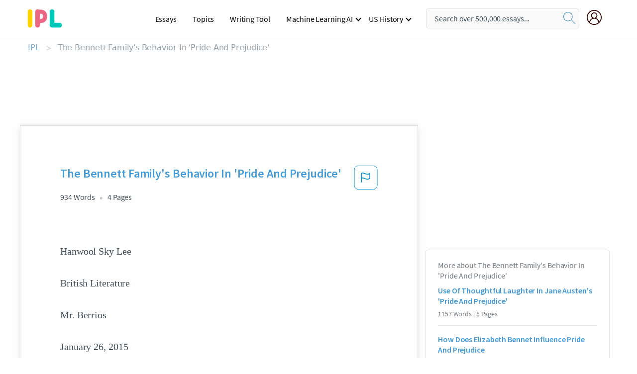

--- FILE ---
content_type: text/html; charset=UTF-8
request_url: https://www.ipl.org/essay/Social-Blunders-In-Pride-And-Prejudice-FKMTPX7EACP6
body_size: 2411
content:
<!DOCTYPE html>
<html lang="en">
<head>
    <meta charset="utf-8">
    <meta name="viewport" content="width=device-width, initial-scale=1">
    <title></title>
    <style>
        body {
            font-family: "Arial";
        }
    </style>
    <script type="text/javascript">
    window.awsWafCookieDomainList = ['monografias.com','cram.com','studymode.com','buenastareas.com','trabalhosfeitos.com','etudier.com','studentbrands.com','ipl.org','123helpme.com','termpaperwarehouse.com'];
    window.gokuProps = {
"key":"AQIDAHjcYu/GjX+QlghicBgQ/7bFaQZ+m5FKCMDnO+vTbNg96AGe85MAbDryaCIv+G5hkV9fAAAAfjB8BgkqhkiG9w0BBwagbzBtAgEAMGgGCSqGSIb3DQEHATAeBglghkgBZQMEAS4wEQQMfqv/41xp8mxCyZaoAgEQgDtphphf91j3ohtIdrkcZhOjtKVdO6T7EOagds3zsYaLwQPIN8cNivfF/va6SSQpupzbviLhd9a0ZTvohw==",
          "iv":"A6x+aQEweAAAABRB",
          "context":"BNtLGQ3mMZM0ivBKHjGbO1v01CIElzsa+Yhm3gX8urAhK3SqQ2v30UBmaKPZwsSxKACNlBfmAlpfMEiaq2whT11Xq6OaUNVGhao0rtg1zL0QTio94ncaWkNB2O2HGiPd2JJNryTcdKL7j0e/24swW2GkHFQQL6QYeryLjnL3Wjczc3IhIbjnH4aFDSsyXxFhWILyeWL+lMP8j1QrZkXX6V6kjGCMrkNomw6iAGWQVXoeaui1P6x5u+0lnzOnVAdv8NHPCwmO87v1VwEU+TLIG19i5hVT1G32QgdUgb6rtq0HYEw7r5HFePlmOrrbNCHB/aY/VeGSL1Z3OpHndxPBsOBW4fmtnrJ1gpiFO/3Qg6riqR53C0LjPYrPsoRcQtsDqvCbyT1xEV912O2n+4eQabwDuIYCRQb63kiL/nKcWOr6R/WSdtxv4bNk9USk8W2Sdoehv54WY3PyZ7KUBMuuYR24QWHmQtLQljg5eFo2VIQn5rx2mhXRxgLu/os850/T05pKxtvH+BoZ620LIvIwesi3+PFFuA30JiMdGqxuan2DZH/+87RIs2IlXiW8zs7UHG33Bhd/3nSZm3rEG5jWPc2RVHi1ngJB910v3iJdAC9lyDR0i73WeA/pMAw4f22FUnkVRy7UMz6mmvRc4fhKdG6TrT4g/lWG5+sIJwGZ2V6CwWNYwzofZu2uaBTBeaSPtVCZJ22e7KUy15Kr+75K9HqNzOydyiHKrJU0vs+X4msjuoHW2wFR4VfX30FEBxqJxl4TlqJRpucQSoH/oV+yDMbupBe5eEeN3A5Dkw=="
};
    </script>
    <script src="https://ab840a5abf4d.9b6e7044.us-east-2.token.awswaf.com/ab840a5abf4d/b0f70ab89207/49b6e89255bb/challenge.js"></script>
</head>
<body>
    <div id="challenge-container"></div>
    <script type="text/javascript">
        AwsWafIntegration.saveReferrer();
        AwsWafIntegration.checkForceRefresh().then((forceRefresh) => {
            if (forceRefresh) {
                AwsWafIntegration.forceRefreshToken().then(() => {
                    window.location.reload(true);
                });
            } else {
                AwsWafIntegration.getToken().then(() => {
                    window.location.reload(true);
                });
            }
        });
    </script>
    <noscript>
        <h1>JavaScript is disabled</h1>
        In order to continue, we need to verify that you're not a robot.
        This requires JavaScript. Enable JavaScript and then reload the page.
    </noscript>
</body>
</html>

--- FILE ---
content_type: text/html; charset=utf-8
request_url: https://www.ipl.org/essay/Social-Blunders-In-Pride-And-Prejudice-FKMTPX7EACP6
body_size: 26228
content:
<!DOCTYPE html><html lang="en"><head><meta charSet="utf-8"/><meta name="viewport" content="width=device-width, initial-scale=1"/><link rel="preload" as="image" href="//assets.ipl.org/1.17/images/logos/ipl/logo-ipl.png"/><link rel="preload" as="image" href="//assets.ipl.org/1.17/images/icons/ipl/magnifying-glass.svg"/><link rel="preload" as="image" href="//assets.ipl.org/1.17/images/icons/user.png"/><link rel="preload" as="image" href="//assets.ipl.org/1.17/images/exitIntentModal/bulb.png"/><link rel="preload" as="image" href="//assets.ipl.org/1.17/images/exitIntentModal/close.png"/><link rel="preload" as="image" href="//assets.ipl.org/1.17/images/exitIntentModal/shield.png"/><link rel="preload" as="image" href="//assets.ipl.org/1.17/images/others/search.png"/><link rel="preload" as="image" href="//assets.ipl.org/1.17/images/exitIntentModal/search.png"/><link rel="stylesheet" href="/_next/static/css/275ed64cc4367444.css" data-precedence="next"/><link rel="stylesheet" href="/_next/static/css/d1010e730fb921b1.css" data-precedence="next"/><link rel="stylesheet" href="/_next/static/css/8584ffabdd5f8c16.css" data-precedence="next"/><link rel="stylesheet" href="/_next/static/css/9c19318485a4db35.css" data-precedence="next"/><link rel="stylesheet" href="/_next/static/css/bd5e8bc2e7c36d97.css" data-precedence="next"/><link rel="stylesheet" href="/_next/static/css/e4dccb509d93907a.css" data-precedence="next"/><link rel="preload" as="script" fetchPriority="low" href="/_next/static/chunks/webpack-417f1a94d57302c0.js"/><script src="/_next/static/chunks/fd9d1056-4b62698693dbfabc.js" async=""></script><script src="/_next/static/chunks/8762-8ad353e02bc2af3c.js" async=""></script><script src="/_next/static/chunks/main-app-f4796c898d921638.js" async=""></script><script src="/_next/static/chunks/3ff803c2-f0f7edafd4775fbe.js" async=""></script><script src="/_next/static/chunks/app/(essay)/essay/%5Bslug%5D/error-53b2f000131f2229.js" async=""></script><script src="/_next/static/chunks/app/(essay)/essay/%5Bslug%5D/not-found-d879a0942c99821b.js" async=""></script><script src="/_next/static/chunks/app/(essay)/error-69dfc0ff013e5bf5.js" async=""></script><script src="/_next/static/chunks/app/(essay)/essay/%5Bslug%5D/page-fe7c03fe3daa5a0f.js" async=""></script><script src="/_next/static/chunks/app/error-244b34cbf9e834f0.js" async=""></script><script src="/_next/static/chunks/4977-dce6ba04846f9cff.js" async=""></script><script src="/_next/static/chunks/app/layout-2040570caa53cf2f.js" async=""></script><script src="/_next/static/chunks/app/global-error-27218bf9570c0318.js" async=""></script><link rel="preload" href="https://cdn.cookielaw.org/consent/b0cd8d85-662e-4e9b-8eaf-21bfeb56b3d5/OtAutoBlock.js" as="script"/><link rel="preload" href="https://www.ipl.org/s/react-users-frontend/js/ruf-version.js" as="script"/><link rel="preload" href="/s2/js/funnel-client.js" as="script"/><link rel="preload" href="/s2/js/exitintent/exitintent.min.js" as="script"/><title>The Bennett Family&#x27;s Behavior In &#x27;Pride And Prejudice&#x27; | ipl.org</title><meta name="description" content="Hanwool Sky Lee British Literature Mr. Berrios January 26, 2015 Pride and Prejudice Discuss the Bennett Family’s behavior during the ball and explain how..."/><link rel="canonical" href="https://www.ipl.org/essay/Social-Blunders-In-Pride-And-Prejudice-FKMTPX7EACP6"/><meta name="next-size-adjust"/><script src="/_next/static/chunks/polyfills-42372ed130431b0a.js" noModule=""></script></head><body class="__className_e8ce0c"><script>(self.__next_s=self.__next_s||[]).push(["https://cdn.cookielaw.org/consent/b0cd8d85-662e-4e9b-8eaf-21bfeb56b3d5/OtAutoBlock.js",{}])</script><noscript><iframe src="//www.googletagmanager.com/ns.html?id=GTM-T86F369" height="0" width="0" style="display:none;visibility:hidden"></iframe></noscript><div class="flex flex-col justify-around min-h-[100vh]"><header class="header-splat"><div class="row header-row"><div class="columns large-1 medium-1 small-4 header-splat__columns mobile-flex"><label for="drop" class="nav-toggle"><span></span></label><a href="/" aria-label="ipl-logo-bg" class="show-for-large display-inline-block vert-align-middle full-height"><div class="header-splat__logo-container" style="background-image:url(//assets.ipl.org/1.17/images/logos/ipl/logo-ipl.png)"></div></a><div class="hide-for-large-up display-inline-block vert-align-middle full-height"><a href="/" class="cursorPointer" aria-label="ipl-logo"><img class="vert-center no-material-style" src="//assets.ipl.org/1.17/images/logos/ipl/logo-ipl.png" width="70" height="35" alt="ipl-logo"/></a></div></div><div class="columns large-6 medium-5 small-4 full-height header-navbar" style="visibility:hidden;width:180%!important"><div class="nav-container"><nav><input type="checkbox" id="drop"/><ul class="menu"><li><a href="/writing">Essays</a></li><li><a href="/topics">Topics</a></li><li><a href="/editor">Writing Tool</a></li><li><a href="/div/machine-learning-ai/">Machine Learning AI</a><input type="checkbox" id="drop-2"/><ul><li class="bordered"><a href="/div/chatgpt/">ChatGPT</a></li></ul></li><li><a href="#">US History</a><input type="checkbox" id="drop-2"/><ul><li class="bordered"><a href="/div/potus/">Presidents of the United States</a><input type="checkbox" id="drop-3"/><ul><li><a href="/div/potus/jrbiden.html ">Joseph Robinette Biden</a></li><li><a href="/div/potus/djtrump.html ">Donald Trump</a></li><li><a href="/div/potus/bhobama.html ">Barack Obama</a></li></ul></li><li class="bordered"><a href="/div/stateknow">US States</a><input type="checkbox" id="drop-4"/><ul><li><a href="/div/stateknow/popchart.html ">States Ranked by Size &amp; Population</a></li><li><a href="/div/stateknow/dates.html">States Ranked by Date</a></li></ul></li></ul></li></ul></nav></div></div><div class="columns large-12 medium-12 small-4 header-splat__search-box-container"><div class="d-flex"><div class="search-box header-splat__search-box header-splat__search-box--low search-box z-index-2" id="header__search-box"><form class="toggle-trigger" action="https://www.ipl.org/search" method="GET"><input type="text" class="search-box__input search-box__input--splat-header search-box__input--gray-bg " placeholder="Search over 500,000 essays..." name="query"/><button class="search-box__button search-box__button--splat-header" type="submit" aria-label="search"><div class="search-box__svg-cont"><img class="search-box__svg search-box__svg-middle no-material-style" src="//assets.ipl.org/1.17/images/icons/ipl/magnifying-glass.svg" alt="search" width="24px" height="24px"/></div></button></form></div><div class="header-splat__columns align-right user-account"><div class="header-splat__search-toggle-container" style="right:5rem"><i class="weight-500 icon icon-ui-24-search header-splat__icon-ui-24-search-toggle" id="header-splat__icon-ui-24-search-toggle"></i></div><a href="/dashboard" rel="nofollow" aria-label="My Account"><div class="burger full-height vert-align-middle display-inline-block cursorPointer position-relative"><div class="vert-center"><img class="no-material-style" width="30" height="30" src="//assets.ipl.org/1.17/images/icons/user.png" alt="user-icon"/></div></div></a></div></div></div></div></header><div class="ipl-main-container"><script data-ot-ignore="true" type="application/ld+json">
      {
        "@context": "https://schema.org",
        "@type": "Article",
        "headline": "The Bennett Familys Behavior In Pride And Prejudice",
        "image": "//assets.ipl.org/1.17/images/logos/ipl/logo-ipl.png",
        "datePublished": "2020-03-04T18:18:09.000Z",
        "dateModified": "2021-02-01T10:55:22.000Z",
        "author": {
          "@type": "Organization",
          "name": "ipl.org"
        },
        "description": "Hanwool Sky Lee British Literature Mr. Berrios January 26, 2015 Pride and Prejudice Discuss the Bennett Family’s behavior during the ball and explain how...",
        "isAccessibleForFree": "False",
        "hasPart":
          {
          "@type": "WebPage",
          "isAccessibleForFree": "False",
          "cssSelector" : ".paywall"
          }
      }
    </script><script>(self.__next_s=self.__next_s||[]).push([0,{"data-ot-ignore":true,"children":"window.dataLayer = window.dataLayer || [];\n        dataLayer.push({ \"environment\": \"production\" });\ndataLayer.push({ \"ga_enable_tracking\": \"true\" });\ndataLayer.push({ \"version\": \"1.0.27\" });\ndataLayer.push({ \"source_site_id\": 32 });\n","id":"envScript"}])</script><div class="row"><nav aria-label="breadcrumb" class="w-max"><ol aria-label="Breadcrumbs:" role="navigation" class="flex flex-wrap items-center w-full bg-opacity-60 py-2 px-4 rounded-md breadcrumbs justify-start bg-white"><li class="flex items-center text-blue-gray-900 antialiased font-sans text-sm font-normal leading-normal cursor-pointer transition-colors duration-300 hover:text-light-blue-500"><a href="/" class="opacity-60">IPL</a><span class="text-blue-gray-500 text-sm antialiased font-sans font-normal leading-normal mx-2 pointer-events-none select-none">&gt;</span></li><li class="flex items-center text-blue-gray-900 antialiased font-sans text-sm font-normal leading-normal cursor-pointer transition-colors duration-300 hover:text-light-blue-500"><span class="ash-gray capitalize">The Bennett Family&#x27;s Behavior In &#x27;Pride And Prejudice&#x27;</span></li></ol></nav></div><div id="essay_ad_top"></div><div id="exit-intent-modal" class="display-none"><div class="modal_container"><div class="main_exit-intent-modal"><div class="modal-union"><div class="polygon-icon"><img class="polygon" src="data:image/svg+xml,%3csvg%20width=&#x27;13&#x27;%20height=&#x27;22&#x27;%20viewBox=&#x27;0%200%2013%2022&#x27;%20fill=&#x27;none&#x27;%20xmlns=&#x27;http://www.w3.org/2000/svg&#x27;%3e%3cpath%20d=&#x27;M12.1404%2010.8799L0.140427%200.487579L0.140427%2021.2722L12.1404%2010.8799Z&#x27;%20fill=&#x27;%230280BE&#x27;/%3e%3c/svg%3e" alt="right-arrow"/></div><div class="main-frame-content"><div class="bulb"><img class="bulb-icon" src="//assets.ipl.org/1.17/images/exitIntentModal/bulb.png" alt="bulb-icon"/></div><div class="content"><h5 class="hading-tag">Wait a second!</h5><p class="description">More handpicked essays just for you.</p></div></div></div><div class="essay-modal-container"><div class="close-modal"><img class="close-icon" src="//assets.ipl.org/1.17/images/exitIntentModal/close.png" alt="close-icon"/></div><div class="essay-container"><div class="essay-content"><div class="vertical_line"></div><div class="box_content"><div class="essay-heading"><p class="title">Attitude of elizabeth in pride and prejudice novel</p></div><div class="essay-link"><a href="/essay/Change-In-Elizabeth-And-Elizabeths-Pride-And-P3CWH77EAJPR" class="button mobile_button">Read ESSAY 1</a></div></div></div><div class="essay-content"><div class="vertical_line"></div><div class="box_content"><div class="essay-heading"><p class="title">Attitude of elizabeth in pride and prejudice novel</p></div><div class="essay-link"><a href="/essay/Elizabeth-In-Pride-And-Prejudice-Essay-C4A38D1A65D495F6" class="button mobile_button">Read ESSAY 2</a></div></div></div></div><div class="essay display-none" modal-attribute="modal-2 modal-3"><div class="essay_content"><div class="shield"><img class="shield-icon" src="//assets.ipl.org/1.17/images/exitIntentModal/shield.png" alt="shield-img"/></div><p class="essay-descriptions"><strong>Don’t take our word for it </strong>- see why 10 million students trust us with their essay needs.</p></div><div class="trial-button display-none" modal-attribute="modal-2"><a href="https://www.ipl.org/plans" class="trial_button">Start your <span>$7 for 7 days</span> trial now!</a></div><form id="search" modal-attribute="modal-3" class="display-none" action="/search"><div class="input-search-box"><img class="input-search-icon" src="//assets.ipl.org/1.17/images/others/search.png" alt="search-img"/><input type="text" id="search-input" placeholder="Search for essays, topics or keywords…" name="query"/></div><button id="search-button"><img class="search-icon" src="//assets.ipl.org/1.17/images/exitIntentModal/search.png" alt="search-img"/><span>FIND MY ESSAY</span></button></form></div></div></div></div></div><div class="row essay-preview-block "><div class="columns large-8 paper-container paper-container--with-sidebar position-relative border-box-shadow margin-4 paper-container--with-sidebar"><div class="position-relative margin-4 text-xl"><div class="popup-funnel-modal" id="DivFunnelModal"></div><div id="essay-body-heading-details"><div class="flex justify-between"><h1 style="color:#419ad9" class="weight-700 heading-m heading-font">The Bennett Family&#x27;s Behavior In &#x27;Pride And Prejudice&#x27;</h1><button class="bg-transparent border-0 content-flag-color p-0 m-0 h-[49px] w-[48px] shadow-none outline-0 font-normal hover:shadow-none hover:outline-0 focus:shadow-none focus:outline-0"><svg width="48" height="49" viewBox="0 0 48 49" fill="none" xmlns="http://www.w3.org/2000/svg"><rect x="1" y="0.5" width="46" height="47.0413" rx="7.5" stroke="currentcolor"></rect><path d="M16.1668 34.0413H14.5V15.2062L14.9167 14.9561C17.667 13.206 20.2506 14.2061 22.7508 15.2062C25.5844 16.3729 28.168 17.373 31.5017 14.9561L32.8351 14.0394V26.1239L32.5018 26.3739C28.418 29.3742 25.0844 28.0408 22.0841 26.7906C19.9172 25.9572 18.0837 25.2071 16.1668 26.1239V34.0413ZM18.0837 24.0404C19.6672 24.0404 21.2507 24.6238 22.7508 25.2905C25.4177 26.3739 28.0013 27.374 31.1683 25.2905V17.2064C27.668 19.0399 24.751 17.8731 22.0841 16.7897C19.9172 15.9562 18.0837 15.2062 16.1668 16.1229V24.2904C16.8336 24.1237 17.417 24.0404 18.0837 24.0404Z" fill="currentcolor"></path></svg></button></div><div class="essay-details mb-12 text-base"><span class="text-m">934<!-- --> Words</span><span class="text-m">4<!-- --> Pages</span></div></div><div style="color:#435059" class="relative flex flex-col bg-clip-border rounded-xl bg-white text-gray-700 paper-holder p-0 shadow-none"> <article class="text-l document__body padding-top-2 white-space--break-spaces break-word source-serif "><span className="document__preview text-l source-serif" key=0><p>Hanwool Sky Lee<br />
British Literature<br />
Mr. Berrios<br />
January 26, 2015<br />
Pride and Prejudice <br />
Discuss the Bennett Family’s behavior during the ball and explain how these would be considered social blunders<br />
<br />
Chapter 18 of the novel the Pride and Prejudice, describes the ball held in Netherfield. To catch what has happened in that ball, let us take a look of following statement of Elizabeth, which perfectly shows her despair caused by her <a href='/topics/family' class='brand-secondary'>family</a>’s behaviors in that ball.<br />
“To Elizabeth it appeared that, had her family made an agreement to expose themselves as much as they could during the evening, it would have been impossible for them to play their parts with more spirit or finer success” (Chapter 18, pg. 62)<br />
From the statement above, we can predict that Bennet’s family has done something that would have Elizabeth feel ashamed. Through this essay, I will clarify what they have done, and furthermore, how would they be considered social blunders.<br />
<br />
	First, it called everyone’s attention that Mr. Collins<a data-fulldoc=/document/FKMTPX7EACP6 class="document__middle white-space--normal source-serif text-l" rel="nofollow" style="cursor:pointer;white-space: normal;">
      <i>&hellip;show more content&hellip;</i>
   </a></p></span><span className="document__preview text-l source-serif" key=1><p class='text-ellipsis-after'>Darcy, he became the first person that made Elizabeth to feel vexed. His exaggerated conduct also affected to Mr. Darcy, for it was quite notable that his aggrandized respect came from his intention to acquire Mr. Darcy’s approval. Unfortunately, Mr. Collins couldn’t even notice Mr. Darcy’s contempt toward him, but simply believe that Mr. Darcy was impressed by him. We can find the reason of this weird behavior of Mr. Collins in chapter 13, where author described the personality of him. According to author’s explanation, Mr. Collins has a mixture of pride and obsequiousness, self-importance and humility as his personality. Since he obtained the confidence and protection of Lady Catherin, it became even worse. He was obsequious to people in power, whereas he was haughty for ordinary people. And worst thing was that he was not afraid to show that to everyone. It was more than enough to prove to everyone that Mr. Collins is a superficial</p></span></article></div><div class="paper__gradient paper__gradient--bottom"></div><div class="center paper__cta"><a id="ShowMoreButton" class="button text-m" data-fulldoc="/document/FKMTPX7EACP6">Show More</a></div></div><div id="essay_ad_related"></div><div><div class="paper--related-separator"><span class="paper--related-separator-word">Related</span></div><section><div class="paper paper--related"><div id="essay-body-heading-details"><div class=""><a href="/essay/Use-Of-Thoughtful-Laughter-In-Jane-Austens-FK7YW9NPC48R"><h2 style="color:#419ad9" class="weight-700 heading-m heading-font">Use Of Thoughtful Laughter In Jane Austen&#x27;s &#x27;Pride And Prejudice&#x27;</h2></a></div><div class="paper--related__details"><span class="text-m">1157<!-- --> Words</span> | <span class="text-m">5<!-- --> Pages</span></div></div><p class="m-0 text-l source-serif break-word text-ellipsis-after" style="color:#435059">In the novel “Pride and Prejudice,” by Jane Austen emphasizes the idea of “thoughtful laugher,” through the relationship of Elizabeth and Darcy. “Thoughtful laughter” is notable in Austen 's use of the misunderstandings between characters. It is something that immediately provokes laughter and or amusement for the reader but also gives an understanding of a larger concept when analyzed further. “Thoughtful Laughter” is seen between Elizabeth and Darcy in which the two further apart from themselves until the two realize their mistakes were based on their pride and prejudice. 
	Jane Austen’s “Pride and Prejudice,” visualizes and captures the conflicted and tormented relationship between Elizabeth and Darcy in where it all begins at the Netherfield ball.</p><div class="paper__gradient paper__gradient--bottom"></div><div class="center paper__cta"><a class="button text-m" href="/essay/Use-Of-Thoughtful-Laughter-In-Jane-Austens-FK7YW9NPC48R">Read More</a></div></div><div class="paper paper--related"><div id="essay-body-heading-details"><div class=""><a href="/essay/Influence-Of-Elizabeth-In-Shakespeares-Pride-And-PCQ89KQVTG"><h2 style="color:#419ad9" class="weight-700 heading-m heading-font">How Does Elizabeth Bennet Influence Pride And Prejudice</h2></a></div><div class="paper--related__details"><span class="text-m">819<!-- --> Words</span> | <span class="text-m">4<!-- --> Pages</span></div></div><p class="m-0 text-l source-serif break-word text-ellipsis-after" style="color:#435059">After the failure of Mr. Collins and Mr. Wickham, Elizabeth’s had no hope to find herself the perfect partner. As she learned more of Mr. Darcy’s life however, she found him more and more desirable. She learned of his generosity to all: friends, family, subordinates, peers, and especially those who worked for him and his wellbeing. She also saw his wealth on full display with a visit to his estate. At this moment, Elizabeth new she had fallen for the same man she had so strongly hated just weeks before.</p><div class="paper__gradient paper__gradient--bottom"></div><div class="center paper__cta"><a class="button text-m" href="/essay/Influence-Of-Elizabeth-In-Shakespeares-Pride-And-PCQ89KQVTG">Read More</a></div></div><div class="paper paper--related"><div id="essay-body-heading-details"><div class=""><a href="/essay/Change-In-Elizabeth-And-Elizabeths-Pride-And-P3CWH77EAJPR"><h2 style="color:#419ad9" class="weight-700 heading-m heading-font">Change In Elizabeth And Elizabeth&#x27;s Pride And Prejudice</h2></a></div><div class="paper--related__details"><span class="text-m">1094<!-- --> Words</span> | <span class="text-m">5<!-- --> Pages</span></div></div><p class="m-0 text-l source-serif break-word text-ellipsis-after" style="color:#435059">Change is an essential part of life, and change in character throughout one’s life is a necessary aspect of being human. In Pride and Prejudice, several characters undergo some form change between the beginning and end of the book. However, in all other characters, these changes are neither as pronounced nor as focused on as with Elizabeth and Darcy. Throughout the book, Darcy and Elizabeth serve as the primary examples of the prevalent themes of “pride” and “prejudice” respectively. Elizabeth demonstrates her change from a critical, prejudice-prone woman through her relationship with Darcy, and Darcy demonstrates his change from a condemnatory, presumptuous man through his relationship with Elizabeth and behavior towards her relations.</p><div class="paper__gradient paper__gradient--bottom"></div><div class="center paper__cta"><a class="button text-m" href="/essay/Change-In-Elizabeth-And-Elizabeths-Pride-And-P3CWH77EAJPR">Read More</a></div></div><div class="paper paper--related"><div id="essay-body-heading-details"><div class=""><a href="/essay/Mr-George-Wickham-In-Jane-Austens-Pride-FCCRZA22SG"><h2 style="color:#419ad9" class="weight-700 heading-m heading-font">Mr. George Wickham In Jane Austen&#x27;s Pride And Prejudice</h2></a></div><div class="paper--related__details"><span class="text-m">948<!-- --> Words</span> | <span class="text-m">4<!-- --> Pages</span></div></div><p class="m-0 text-l source-serif break-word text-ellipsis-after" style="color:#435059">Using his charm, good looks, and manners, Mr. George Wickham is able to deceive multiple characters throughout Pride and Prejudice in order to gain favor and sympathy. Initially, Mr. Wickham is introduced as an upstanding, friendly character who would be the perfect spouse for Elizabeth Bennett. He then evolves into a man in search of pity and wealth. George manages to turn blame and hatred onto others instead of owning up his own actions. Money and revenge are his motives, and he does not care who he has to hurt or mislead to obtain his goal.</p><div class="paper__gradient paper__gradient--bottom"></div><div class="center paper__cta"><a class="button text-m" href="/essay/Mr-George-Wickham-In-Jane-Austens-Pride-FCCRZA22SG">Read More</a></div></div><div class="paper paper--related"><div id="essay-body-heading-details"><div class=""><a href="/essay/What-Are-The-Obstacles-In-The-Relationship-P38H3CRH4SCFR"><h2 style="color:#419ad9" class="weight-700 heading-m heading-font">What Are The Obstacles In The Relationship Between Elizabeth Bennett And Mr. Darcy</h2></a></div><div class="paper--related__details"><span class="text-m">715<!-- --> Words</span> | <span class="text-m">3<!-- --> Pages</span></div></div><p class="m-0 text-l source-serif break-word text-ellipsis-after" style="color:#435059">After hearing stories of Mr. Darcy treating him unfairly Elizabeth
begins to fall for Mr. Wickham. Along with a bad first impression of each other, another obstacle
they face is Mrs. Bennett’s interest in Elizabeth marrying for money and not for love. 

Mrs. Bennett wants her daughters to have the wealthiest husband they can find, which is
why her daughters went to Mr. Bingley’s</p><div class="paper__gradient paper__gradient--bottom"></div><div class="center paper__cta"><a class="button text-m" href="/essay/What-Are-The-Obstacles-In-The-Relationship-P38H3CRH4SCFR">Read More</a></div></div><div class="paper paper--related"><div id="essay-body-heading-details"><div class=""><a href="/essay/Turning-Point-In-Jane-Austens-Pride-And-FKYHZJWH4SCFR"><h2 style="color:#419ad9" class="weight-700 heading-m heading-font">Turning Point In Jane Austen&#x27;s Pride And Prejudice</h2></a></div><div class="paper--related__details"><span class="text-m">997<!-- --> Words</span> | <span class="text-m">4<!-- --> Pages</span></div></div><p class="m-0 text-l source-serif break-word text-ellipsis-after" style="color:#435059">Edith Wharton stated once that at some stage in a story there will be that turning point or “illuminating incident” that would be a window that opens to convey the whole message and show the deeper meaning of the work. Basing this on Pride and Prejudice, the most significant, shifting point would be when Elizabeth realizes that her first impression has done her wrong, and that she’s the one being prejudicial, not Mr. Darcy. Jane Austen follows the development of Elizabeth’s and Darcy’s relationship in how they both change in order to overcome their own vanities and be able to love each other. Elizabeth’s visit to Pemberley, accompanied by her aunt and uncle, causes her to reconsider her thoughts about Mr. Darcy and shows how naïve and inconsiderate she was. After knowing the truth, Elizabeth’s reaction help build up the main themes of Pride and Prejudice which is to learn before making any judgments.</p><div class="paper__gradient paper__gradient--bottom"></div><div class="center paper__cta"><a class="button text-m" href="/essay/Turning-Point-In-Jane-Austens-Pride-And-FKYHZJWH4SCFR">Read More</a></div></div><div class="paper paper--related"><div id="essay-body-heading-details"><div class=""><a href="/essay/Social-Conventions-In-Jane-Austens-Pride-And-PKUQ2774ACP6"><h2 style="color:#419ad9" class="weight-700 heading-m heading-font">Social Conventions In Jane Austen&#x27;s &#x27;Pride And Prejudice&#x27;</h2></a></div><div class="paper--related__details"><span class="text-m">1091<!-- --> Words</span> | <span class="text-m">5<!-- --> Pages</span></div></div><p class="m-0 text-l source-serif break-word text-ellipsis-after" style="color:#435059">The book deals with themes that include love, reputation, and class. However, Pride and Prejudice received much criticism for being a novel full of female characters that fit the social norms for women in the 19th century. The female characters in Jane Austen’s Pride and Prejudice, while being seen as frivolous and typical representations of</p><div class="paper__gradient paper__gradient--bottom"></div><div class="center paper__cta"><a class="button text-m" href="/essay/Social-Conventions-In-Jane-Austens-Pride-And-PKUQ2774ACP6">Read More</a></div></div><div class="paper paper--related"><div id="essay-body-heading-details"><div class=""><a href="/essay/Social-Class-Stereotypes-In-Jane-Austens-Pride-FKRMDVH4SCPR"><h2 style="color:#419ad9" class="weight-700 heading-m heading-font">Social Class Stereotypes In Jane Austen&#x27;s Pride And Prejudice</h2></a></div><div class="paper--related__details"><span class="text-m">826<!-- --> Words</span> | <span class="text-m">4<!-- --> Pages</span></div></div><p class="m-0 text-l source-serif break-word text-ellipsis-after" style="color:#435059">In author Jane Austen 's 1813 romance novel Pride and Prejudice, social class stereotypes play a very key part when affecting the rolls of the Bennet sisters. Very clear distinctions between people who are grouped into classes are shown throughout the novel by characters of different classes stereotyping against others. This causes problems for many of the main characters who often fails to meet the social standards of others and stereotypes others themselves 
	When it comes to social stereotypes Elizabeth Bennet, the second oldest Bennet sister, is no stranger. Throughout the novel her mother is often reminding her how to properly dress and correcting her on her manners.</p><div class="paper__gradient paper__gradient--bottom"></div><div class="center paper__cta"><a class="button text-m" href="/essay/Social-Class-Stereotypes-In-Jane-Austens-Pride-FKRMDVH4SCPR">Read More</a></div></div><div class="paper paper--related"><div id="essay-body-heading-details"><div class=""><a href="/essay/Darcys-Salty-C7BF925788763637"><h2 style="color:#419ad9" class="weight-700 heading-m heading-font">Darcy&#x27;s Salty</h2></a></div><div class="paper--related__details"><span class="text-m">333<!-- --> Words</span> | <span class="text-m">2<!-- --> Pages</span></div></div><p class="m-0 text-l source-serif break-word text-ellipsis-after" style="color:#435059">Fitzwilliam Darcy is salty because he is a proud man; he is rich, handsome, tall , and comes from a very prestigious family. A simple opinion/general observation of Darcy had been given when he had first arrived at the ball and then proceeded to snob everyone in the room since he thought they were below him through the quote, “His character was decided. He was the proudest, most disagreeable man in the world, and everybody hoped that he would never come there again(chapter 3 page ==).” We observe that since the very first meeting he was supposed to be perceived as a proud and reserved man; however, as the story progresses we see the Mr. Darcy is not just a rich snob, we see him grow as events unfold. When he had first proposed to Elizabeth</p><div class="paper__gradient paper__gradient--bottom"></div><div class="center paper__cta"><a class="button text-m" href="/essay/Darcys-Salty-C7BF925788763637">Read More</a></div></div><div class="paper paper--related"><div id="essay-body-heading-details"><div class=""><a href="/essay/Essay-On-Letter-Writing-In-Pride-And-FCJBMFE4RG"><h2 style="color:#419ad9" class="weight-700 heading-m heading-font">Mr Collins Pride And Prejudice Letter Writing Analysis</h2></a></div><div class="paper--related__details"><span class="text-m">951<!-- --> Words</span> | <span class="text-m">4<!-- --> Pages</span></div></div><p class="m-0 text-l source-serif break-word text-ellipsis-after" style="color:#435059">Collins. Throughout the book, Mr. Collins is seen as the most obtuse, arrogant, egotistical, shallow, self-centered suitor to ever visit Longbourn. Mr. Collins’ personality is best revealed by his superfluous verbiage, pretentious flattery, and extreme self-pride. An example of his excessive verbiage is in his initial letter to Mr. Bennet where he states “I have been so fortunate as to be distinguished by the patronage of the Right Honourable Lady Catherine de Bourgh, widow of Sir Lewis de Bourgh, whose bounty and beneficence has preferred me to the valuable rectory of this parish, where it shall be my earnest endeavour to demean myself with grateful respect towards her ladyship, and be ever ready to perform those rites and ceremonies which are instituted by the Church of England.” Mr. Collins is also quite pompous, and in the same letter to Mr Bennet he states “I propose myself the satisfaction of waiting on you and your family, Monday, November 18th, by four o'clock, and shall probably trespass on your hospitality till the Saturday se'ennight following, which I can do without any inconvenience, as Lady Catherine is far from objecting to my occasional absence on a Sunday” The wording and phrasing of this passage is unlike any other character in the book, and denotes great self worth, and importance of himself and</p><div class="paper__gradient paper__gradient--bottom"></div><div class="center paper__cta"><a class="button text-m" href="/essay/Essay-On-Letter-Writing-In-Pride-And-FCJBMFE4RG">Read More</a></div></div><div class="paper paper--related"><div id="essay-body-heading-details"><div class=""><a href="/essay/Chapter-34-Pride-And-Prejudice-Essay-PKZV7SPBU5PT"><h2 style="color:#419ad9" class="weight-700 heading-m heading-font">Chapter 34 Pride And Prejudice Essay</h2></a></div><div class="paper--related__details"><span class="text-m">497<!-- --> Words</span> | <span class="text-m">2<!-- --> Pages</span></div></div><p class="m-0 text-l source-serif break-word text-ellipsis-after" style="color:#435059">The most important scene in “Pride and Prejudice” is in chapter 34, where Mr. Darcy makes his first proposal to Elizabeth. While serving as the turning point of the novel, this chapter conveys the crash between Elizabeth’s prejudice and Mr. Darcy’s pride, and portrays the traditions of marriage in England during that era. 
	 In chapter 34, Mr. Darcy could not help but expressing his love towards Elizabeth. In chapter 6, he looked at her only to criticize, but later when he got rejected dancing with her, he saw that she has a pair of fine eyes in the face of pretty woman can bestow.</p><div class="paper__gradient paper__gradient--bottom"></div><div class="center paper__cta"><a class="button text-m" href="/essay/Chapter-34-Pride-And-Prejudice-Essay-PKZV7SPBU5PT">Read More</a></div></div><div class="paper paper--related"><div id="essay-body-heading-details"><div class=""><a href="/essay/The-Netherfield-Ball-In-Jane-Austens-Pride-F3X7Q9NFC4DR"><h2 style="color:#419ad9" class="weight-700 heading-m heading-font">The Netherfield Ball In Jane Austen&#x27;s Pride And Prejudice</h2></a></div><div class="paper--related__details"><span class="text-m">703<!-- --> Words</span> | <span class="text-m">3<!-- --> Pages</span></div></div><p class="m-0 text-l source-serif break-word text-ellipsis-after" style="color:#435059">In the novel, Pride and Prejudice, by Jane Austen, there are several scenes of different balls and dinners and events; however, the most important scene is at the Netherfield ball.  This special scene is where Elizabeth and Jane Bennet first meet there soon to be husbands, Mr. Darcy and Mr. Bingley.  This scene contributes to the work as a whole because it shows the values of the characters and the society in which they live. 
	 The Netherfield ball is a main contributor to the character Mr. Darcy because he is both directly and indirectly characterized.</p><div class="paper__gradient paper__gradient--bottom"></div><div class="center paper__cta"><a class="button text-m" href="/essay/The-Netherfield-Ball-In-Jane-Austens-Pride-F3X7Q9NFC4DR">Read More</a></div></div><div class="paper paper--related"><div id="essay-body-heading-details"><div class=""><a href="/essay/Societal-Expectations-In-Jane-Austens-Pride-And-F3WH2Z36CE86"><h2 style="color:#419ad9" class="weight-700 heading-m heading-font">Societal Expectations In Jane Austen&#x27;s Pride And Prejudice</h2></a></div><div class="paper--related__details"><span class="text-m">1161<!-- --> Words</span> | <span class="text-m">5<!-- --> Pages</span></div></div><p class="m-0 text-l source-serif break-word text-ellipsis-after" style="color:#435059">Here, Austen is pushing against the idea that the way people show are initially shown, isn 't necessarily who they are. Darcy, even though initially seen as insensibly prideful, is seen for his true self. Society makes him seem unapproachable and unworthy because of the first impression he gave off. Austen proves that it is important to get to know what people’s true intentions are.</p><div class="paper__gradient paper__gradient--bottom"></div><div class="center paper__cta"><a class="button text-m" href="/essay/Societal-Expectations-In-Jane-Austens-Pride-And-F3WH2Z36CE86">Read More</a></div></div><div class="paper paper--related"><div id="essay-body-heading-details"><div class=""><a href="/essay/The-Role-Of-Women-In-Jane-Austens-FJSWW8ENSG"><h2 style="color:#419ad9" class="weight-700 heading-m heading-font">The Role Of Women In Jane Austen&#x27;s Pride And Prejudice</h2></a></div><div class="paper--related__details"><span class="text-m">1485<!-- --> Words</span> | <span class="text-m">6<!-- --> Pages</span></div></div><p class="m-0 text-l source-serif break-word text-ellipsis-after" style="color:#435059">It is evident from reading Austen’s novel; Pride and Prejudice, that she possess a certain sense of empathy towards the female population and the roles they played in society. From the way in which the narrator speaks of the different female characters and how the female characters interact and develop throughout the plot, the women in this novel convey Austen’s distaste for the position women had in society during that period of time.   In this essay I will discuss how the female characters view women and their roles in society and how they discuss topics such as; marriage, the ways in which a “proper” lady should behave, the roles of women in the family and finally how Elizabeth Bennet, the heroine in this story, portrays Austen’s subtle notion of rebellion towards these social constructs to which these women are tied to.</p><div class="paper__gradient paper__gradient--bottom"></div><div class="center paper__cta"><a class="button text-m" href="/essay/The-Role-Of-Women-In-Jane-Austens-FJSWW8ENSG">Read More</a></div></div><div class="paper paper--related"><div id="essay-body-heading-details"><div class=""><a href="/essay/Romanticism-In-Pride-And-Prejudice-Analysis-FKGT492FCEDR"><h2 style="color:#419ad9" class="weight-700 heading-m heading-font">Romanticism In Jane Austen&#x27;s Pride And Prejudice</h2></a></div><div class="paper--related__details"><span class="text-m">924<!-- --> Words</span> | <span class="text-m">4<!-- --> Pages</span></div></div><p class="m-0 text-l source-serif break-word text-ellipsis-after" style="color:#435059">Collins’s patron, Lady Catherine de Bourgh, who is also Darcy’s aunt. Darcy calls on Lady Catherine and encounters Elizabeth, whose presence leads him to make a number of visits to the Collins’s home, where she is staying. One day, he makes a proposal “You must allow me to tell you how ardently I admire and love you” but Elizabeth refuses. She tells Darcy that she considers him arrogant, and admits that “I have not the pleasure of understanding you,” then scolds him for steering Bingley away from Jane and disinheriting Wickham. Darcy leaves her but delivers a letter to her—he admits that he urged Bingley to distance himself from Jane, but claims he did so only because he thought their romance was not</p><div class="paper__gradient paper__gradient--bottom"></div><div class="center paper__cta"><a class="button text-m" href="/essay/Romanticism-In-Pride-And-Prejudice-Analysis-FKGT492FCEDR">Read More</a></div></div></section></div></div><div><div class="columns large-4 hide-for-medium-only hide-for-small-only height-auto"><div id="essay_ad_sidebar"></div><div class="card card--sidebar-nav no-border "><div class="card--sidebar-nav__section"><h2 class="heading-xs card--sidebar-nav__heading mid-gray weight-500 margin-2">More about <!-- -->The Bennett Family&#x27;s Behavior In &#x27;Pride And Prejudice&#x27;</h2><ul class="card--sidebar-nav__list"><li id="sidebar-nav0" class="card--sidebar-nav__list-item card--sidebar-nav__list-item--separators"><a href="/essay/Use-Of-Thoughtful-Laughter-In-Jane-Austens-FK7YW9NPC48R"><h3 class="card--sidebar-nav__linkg heading-xs brand-secondary weight-700">Use Of Thoughtful Laughter In Jane Austen&#x27;s &#x27;Pride And Prejudice&#x27;</h3></a><span class="text-s mid-gray margin-1 display-block">1157<!-- --> Words | <!-- -->5<!-- --> Pages</span></li><li id="sidebar-nav1" class="card--sidebar-nav__list-item card--sidebar-nav__list-item--separators"><a href="/essay/Influence-Of-Elizabeth-In-Shakespeares-Pride-And-PCQ89KQVTG"><h3 class="card--sidebar-nav__linkg heading-xs brand-secondary weight-700">How Does Elizabeth Bennet Influence Pride And Prejudice</h3></a><span class="text-s mid-gray margin-1 display-block">819<!-- --> Words | <!-- -->4<!-- --> Pages</span></li><li id="sidebar-nav2" class="card--sidebar-nav__list-item card--sidebar-nav__list-item--separators"><a href="/essay/Change-In-Elizabeth-And-Elizabeths-Pride-And-P3CWH77EAJPR"><h3 class="card--sidebar-nav__linkg heading-xs brand-secondary weight-700">Change In Elizabeth And Elizabeth&#x27;s Pride And Prejudice</h3></a><span class="text-s mid-gray margin-1 display-block">1094<!-- --> Words | <!-- -->5<!-- --> Pages</span></li><li id="sidebar-nav3" class="card--sidebar-nav__list-item card--sidebar-nav__list-item--separators"><a href="/essay/Mr-George-Wickham-In-Jane-Austens-Pride-FCCRZA22SG"><h3 class="card--sidebar-nav__linkg heading-xs brand-secondary weight-700">Mr. George Wickham In Jane Austen&#x27;s Pride And Prejudice</h3></a><span class="text-s mid-gray margin-1 display-block">948<!-- --> Words | <!-- -->4<!-- --> Pages</span></li><li id="sidebar-nav4" class="card--sidebar-nav__list-item card--sidebar-nav__list-item--separators"><a href="/essay/What-Are-The-Obstacles-In-The-Relationship-P38H3CRH4SCFR"><h3 class="card--sidebar-nav__linkg heading-xs brand-secondary weight-700">What Are The Obstacles In The Relationship Between Elizabeth Bennett And Mr. Darcy</h3></a><span class="text-s mid-gray margin-1 display-block">715<!-- --> Words | <!-- -->3<!-- --> Pages</span></li><li id="sidebar-nav5" class="card--sidebar-nav__list-item card--sidebar-nav__list-item--separators"><a href="/essay/Turning-Point-In-Jane-Austens-Pride-And-FKYHZJWH4SCFR"><h3 class="card--sidebar-nav__linkg heading-xs brand-secondary weight-700">Turning Point In Jane Austen&#x27;s Pride And Prejudice</h3></a><span class="text-s mid-gray margin-1 display-block">997<!-- --> Words | <!-- -->4<!-- --> Pages</span></li><li id="sidebar-nav6" class="card--sidebar-nav__list-item card--sidebar-nav__list-item--separators"><a href="/essay/Social-Conventions-In-Jane-Austens-Pride-And-PKUQ2774ACP6"><h3 class="card--sidebar-nav__linkg heading-xs brand-secondary weight-700">Social Conventions In Jane Austen&#x27;s &#x27;Pride And Prejudice&#x27;</h3></a><span class="text-s mid-gray margin-1 display-block">1091<!-- --> Words | <!-- -->5<!-- --> Pages</span></li><li id="sidebar-nav7" class="card--sidebar-nav__list-item card--sidebar-nav__list-item--separators"><a href="/essay/Social-Class-Stereotypes-In-Jane-Austens-Pride-FKRMDVH4SCPR"><h3 class="card--sidebar-nav__linkg heading-xs brand-secondary weight-700">Social Class Stereotypes In Jane Austen&#x27;s Pride And Prejudice</h3></a><span class="text-s mid-gray margin-1 display-block">826<!-- --> Words | <!-- -->4<!-- --> Pages</span></li><li id="sidebar-nav8" class="card--sidebar-nav__list-item card--sidebar-nav__list-item--separators"><a href="/essay/Darcys-Salty-C7BF925788763637"><h3 class="card--sidebar-nav__linkg heading-xs brand-secondary weight-700">Darcy&#x27;s Salty</h3></a><span class="text-s mid-gray margin-1 display-block">333<!-- --> Words | <!-- -->2<!-- --> Pages</span></li><li id="sidebar-nav9" class="card--sidebar-nav__list-item card--sidebar-nav__list-item--separators"><a href="/essay/Essay-On-Letter-Writing-In-Pride-And-FCJBMFE4RG"><h3 class="card--sidebar-nav__linkg heading-xs brand-secondary weight-700">Mr Collins Pride And Prejudice Letter Writing Analysis</h3></a><span class="text-s mid-gray margin-1 display-block">951<!-- --> Words | <!-- -->4<!-- --> Pages</span></li><li id="sidebar-nav10" class="card--sidebar-nav__list-item card--sidebar-nav__list-item--separators"><a href="/essay/Chapter-34-Pride-And-Prejudice-Essay-PKZV7SPBU5PT"><h3 class="card--sidebar-nav__linkg heading-xs brand-secondary weight-700">Chapter 34 Pride And Prejudice Essay</h3></a><span class="text-s mid-gray margin-1 display-block">497<!-- --> Words | <!-- -->2<!-- --> Pages</span></li><li id="sidebar-nav11" class="card--sidebar-nav__list-item card--sidebar-nav__list-item--separators"><a href="/essay/The-Netherfield-Ball-In-Jane-Austens-Pride-F3X7Q9NFC4DR"><h3 class="card--sidebar-nav__linkg heading-xs brand-secondary weight-700">The Netherfield Ball In Jane Austen&#x27;s Pride And Prejudice</h3></a><span class="text-s mid-gray margin-1 display-block">703<!-- --> Words | <!-- -->3<!-- --> Pages</span></li><li id="sidebar-nav12" class="card--sidebar-nav__list-item card--sidebar-nav__list-item--separators"><a href="/essay/Societal-Expectations-In-Jane-Austens-Pride-And-F3WH2Z36CE86"><h3 class="card--sidebar-nav__linkg heading-xs brand-secondary weight-700">Societal Expectations In Jane Austen&#x27;s Pride And Prejudice</h3></a><span class="text-s mid-gray margin-1 display-block">1161<!-- --> Words | <!-- -->5<!-- --> Pages</span></li><li id="sidebar-nav13" class="card--sidebar-nav__list-item card--sidebar-nav__list-item--separators"><a href="/essay/The-Role-Of-Women-In-Jane-Austens-FJSWW8ENSG"><h3 class="card--sidebar-nav__linkg heading-xs brand-secondary weight-700">The Role Of Women In Jane Austen&#x27;s Pride And Prejudice</h3></a><span class="text-s mid-gray margin-1 display-block">1485<!-- --> Words | <!-- -->6<!-- --> Pages</span></li><li id="sidebar-nav14" class="card--sidebar-nav__list-item card--sidebar-nav__list-item--separators"><a href="/essay/Romanticism-In-Pride-And-Prejudice-Analysis-FKGT492FCEDR"><h3 class="card--sidebar-nav__linkg heading-xs brand-secondary weight-700">Romanticism In Jane Austen&#x27;s Pride And Prejudice</h3></a><span class="text-s mid-gray margin-1 display-block">924<!-- --> Words | <!-- -->4<!-- --> Pages</span></li></ul></div></div><div id="essay_ad_sidebar_1"></div></div></div></div><div class="row columns"><section class="section no-padding padding-bottom-1 no-border--bottom "><div class="container"><div class="row padding-top-1 margin-1"><div class="small-12 columns"><h3 class="heading-m  black weight-500" id="show-related-topics-link">Related Topics</h3></div></div><div class="row" id="related-topics-container"><div class="columns large-10 columns-small-1 columns-medium-1 columns-large-2" id="popular-tags-visible"><ul><li class="tag-block__li--link margin-1"><a href="/topics/family" title="Family" class="brand-secondary brand-primary--hover">Family</a></li><li class="tag-block__li--link margin-1"><a href="/topics/fiction" title="Fiction" class="brand-secondary brand-primary--hover">Fiction</a></li><li class="tag-block__li--link margin-1"><a href="/topics/novel" title="Novel" class="brand-secondary brand-primary--hover">Novel</a></li><li class="tag-block__li--link margin-1"><a href="/topics/mother" title="Mother" class="brand-secondary brand-primary--hover">Mother</a></li><li class="tag-block__li--link margin-1"><a href="/topics/shirley-jackson" title="Shirley Jackson" class="brand-secondary brand-primary--hover">Shirley Jackson</a></li><li class="tag-block__li--link margin-1"><a href="/topics/woman" title="Woman" class="brand-secondary brand-primary--hover">Woman</a></li></ul></div></div></div></section></div><a href="https://www.ipl.org/content/access" rel="nofollow"></a><div class="button--extra_container show-for-small-only "><a href="/document/FKMTPX7EACP6" class="button--extra">Open Document</a></div></div><footer class="section--footer bg-[#1d2226] mt-auto text-white w-full bottom-0 py-8" style="font-family:&quot;Open Sans&quot;,sans-serif"><div class="max-w-[75rem] mx-auto"><div class="mx-auto flex flex-wrap text-lg"><div class="w-full md:w-1/4 p-4 "><div class="uppercase tracking-[0.125em] font-semibold mb-4 text-base">Company</div><ul><li class="text-base leading-[1.75em]"><a class="text-[#737a80]" href="/about-us/privacy">About Us</a></li><li class="text-base leading-[1.75em]"><a class="text-[#737a80]" href="/about-us/contact">Contact</a></li></ul></div><div class="w-full md:w-1/3 p-4"><div class="uppercase tracking-[0.125em] font-semibold mb-4 text-base">Legal</div><ul><li class="text-base text-[#737a80] leading-[1.75em] undefined"><a href="https://www.learneo.com/legal/copyright-policy" target="_blank" rel="nofollow" class="text-[#737a80] ">Copyright Policy</a></li><li class="text-base text-[#737a80] leading-[1.75em] undefined"><a href="https://www.learneo.com/legal/community-guidelines" target="_blank" rel="nofollow" class="text-[#737a80] ">Community Guidelines</a></li><li class="text-base text-[#737a80] leading-[1.75em] undefined"><a href="https://www.learneo.com/legal/honor-code" target="_blank" rel="nofollow" class="text-[#737a80] ">Our Honor Code</a></li><li class="text-base text-[#737a80] leading-[1.75em] undefined"><a href="https://www.learneo.com/legal/privacy-policy" target="_blank" rel="nofollow" class="text-[#737a80] ">Privacy Policy</a></li><li class="text-base text-[#737a80] leading-[1.75em] undefined"><a href="/about-us/terms" target="_self" rel="" class="text-[#737a80] ">Service Terms</a></li><li class="text-base text-[#737a80] leading-[1.75em] cursor-pointer ot-sdk-show-settings"></li></ul></div><div class="w-full md:w-1/3 p-4 text-center flex justify-start md:justify-end"><a href="/"><img alt="Logo" loading="lazy" width="69" height="69" decoding="async" data-nimg="1" class="mx-auto md:mx-0" style="color:transparent" src="//assets.ipl.org/1.17/images/logos/ipl/logo-ipl.svg"/></a></div></div><div class="border-t text-[#737a80] border-gray-300 pt-8 md:text-left text-center"><p>Copyright © 2024 IPL.org All rights reserved.</p></div></div></footer></div><script src="/_next/static/chunks/webpack-417f1a94d57302c0.js" async=""></script><script>(self.__next_f=self.__next_f||[]).push([0]);self.__next_f.push([2,null])</script><script>self.__next_f.push([1,"1:HL[\"/_next/static/media/e4af272ccee01ff0-s.p.woff2\",\"font\",{\"crossOrigin\":\"\",\"type\":\"font/woff2\"}]\n2:HL[\"/_next/static/css/275ed64cc4367444.css\",\"style\"]\n3:HL[\"/_next/static/css/d1010e730fb921b1.css\",\"style\"]\n4:HL[\"/_next/static/css/8584ffabdd5f8c16.css\",\"style\"]\n5:HL[\"/_next/static/css/9c19318485a4db35.css\",\"style\"]\n6:HL[\"/_next/static/css/bd5e8bc2e7c36d97.css\",\"style\"]\n7:HL[\"/_next/static/css/e4dccb509d93907a.css\",\"style\"]\n"])</script><script>self.__next_f.push([1,"8:I[2846,[],\"\"]\nb:I[4707,[],\"\"]\nd:I[9631,[\"6092\",\"static/chunks/3ff803c2-f0f7edafd4775fbe.js\",\"3549\",\"static/chunks/app/(essay)/essay/%5Bslug%5D/error-53b2f000131f2229.js\"],\"default\"]\ne:I[6423,[],\"\"]\nf:I[1916,[\"6092\",\"static/chunks/3ff803c2-f0f7edafd4775fbe.js\",\"2736\",\"static/chunks/app/(essay)/essay/%5Bslug%5D/not-found-d879a0942c99821b.js\"],\"ErrorPageIPL\"]\n10:I[2154,[\"7545\",\"static/chunks/app/(essay)/error-69dfc0ff013e5bf5.js\"],\"default\"]\n11:I[8003,[\"6092\",\"static/chunks/3ff803c2-f0f7edafd4775fbe.js\",\"31\",\"static/chunks/app/(essay)/essay/%5Bslug%5D/page-fe7c03fe3daa5a0f.js\"],\"\"]\n12:I[1916,[\"6092\",\"static/chunks/3ff803c2-f0f7edafd4775fbe.js\",\"2736\",\"static/chunks/app/(essay)/essay/%5Bslug%5D/not-found-d879a0942c99821b.js\"],\"HeaderWithMenu\"]\n13:I[3490,[\"7601\",\"static/chunks/app/error-244b34cbf9e834f0.js\"],\"default\"]\n14:I[5878,[\"6092\",\"static/chunks/3ff803c2-f0f7edafd4775fbe.js\",\"4977\",\"static/chunks/4977-dce6ba04846f9cff.js\",\"3185\",\"static/chunks/app/layout-2040570caa53cf2f.js\"],\"Image\"]\n16:I[4879,[\"6470\",\"static/chunks/app/global-error-27218bf9570c0318.js\"],\"default\"]\nc:[\"slug\",\"Social-Blunders-In-Pride-And-Prejudice-FKMTPX7EACP6\",\"d\"]\n17:[]\n"])</script><script>self.__next_f.push([1,"0:[\"$\",\"$L8\",null,{\"buildId\":\"LugsWnUYv2bsG1Oguf-k6\",\"assetPrefix\":\"\",\"urlParts\":[\"\",\"essay\",\"Social-Blunders-In-Pride-And-Prejudice-FKMTPX7EACP6\"],\"initialTree\":[\"\",{\"children\":[\"(essay)\",{\"children\":[\"essay\",{\"children\":[[\"slug\",\"Social-Blunders-In-Pride-And-Prejudice-FKMTPX7EACP6\",\"d\"],{\"children\":[\"__PAGE__\",{}]}]}]}]},\"$undefined\",\"$undefined\",true],\"initialSeedData\":[\"\",{\"children\":[\"(essay)\",{\"children\":[\"essay\",{\"children\":[[\"slug\",\"Social-Blunders-In-Pride-And-Prejudice-FKMTPX7EACP6\",\"d\"],{\"children\":[\"__PAGE__\",{},[[\"$L9\",\"$La\",[[\"$\",\"link\",\"0\",{\"rel\":\"stylesheet\",\"href\":\"/_next/static/css/8584ffabdd5f8c16.css\",\"precedence\":\"next\",\"crossOrigin\":\"$undefined\"}],[\"$\",\"link\",\"1\",{\"rel\":\"stylesheet\",\"href\":\"/_next/static/css/9c19318485a4db35.css\",\"precedence\":\"next\",\"crossOrigin\":\"$undefined\"}],[\"$\",\"link\",\"2\",{\"rel\":\"stylesheet\",\"href\":\"/_next/static/css/bd5e8bc2e7c36d97.css\",\"precedence\":\"next\",\"crossOrigin\":\"$undefined\"}],[\"$\",\"link\",\"3\",{\"rel\":\"stylesheet\",\"href\":\"/_next/static/css/e4dccb509d93907a.css\",\"precedence\":\"next\",\"crossOrigin\":\"$undefined\"}]]],null],null]},[null,[\"$\",\"$Lb\",null,{\"parallelRouterKey\":\"children\",\"segmentPath\":[\"children\",\"(essay)\",\"children\",\"essay\",\"children\",\"$c\",\"children\"],\"error\":\"$d\",\"errorStyles\":[[\"$\",\"link\",\"0\",{\"rel\":\"stylesheet\",\"href\":\"/_next/static/css/9c19318485a4db35.css\",\"precedence\":\"next\",\"crossOrigin\":\"$undefined\"}],[\"$\",\"link\",\"1\",{\"rel\":\"stylesheet\",\"href\":\"/_next/static/css/bd5e8bc2e7c36d97.css\",\"precedence\":\"next\",\"crossOrigin\":\"$undefined\"}]],\"errorScripts\":[],\"template\":[\"$\",\"$Le\",null,{}],\"templateStyles\":\"$undefined\",\"templateScripts\":\"$undefined\",\"notFound\":[\"$\",\"$Lf\",null,{\"title\":\"404\",\"description\":\"The page you're looking for isn't here.\"}],\"notFoundStyles\":[[\"$\",\"link\",\"0\",{\"rel\":\"stylesheet\",\"href\":\"/_next/static/css/9c19318485a4db35.css\",\"precedence\":\"next\",\"crossOrigin\":\"$undefined\"}],[\"$\",\"link\",\"1\",{\"rel\":\"stylesheet\",\"href\":\"/_next/static/css/bd5e8bc2e7c36d97.css\",\"precedence\":\"next\",\"crossOrigin\":\"$undefined\"}]]}]],null]},[null,[\"$\",\"$Lb\",null,{\"parallelRouterKey\":\"children\",\"segmentPath\":[\"children\",\"(essay)\",\"children\",\"essay\",\"children\"],\"error\":\"$undefined\",\"errorStyles\":\"$undefined\",\"errorScripts\":\"$undefined\",\"template\":[\"$\",\"$Le\",null,{}],\"templateStyles\":\"$undefined\",\"templateScripts\":\"$undefined\",\"notFound\":\"$undefined\",\"notFoundStyles\":\"$undefined\"}]],null]},[null,[\"$\",\"$Lb\",null,{\"parallelRouterKey\":\"children\",\"segmentPath\":[\"children\",\"(essay)\",\"children\"],\"error\":\"$10\",\"errorStyles\":[[\"$\",\"link\",\"0\",{\"rel\":\"stylesheet\",\"href\":\"/_next/static/css/9c19318485a4db35.css\",\"precedence\":\"next\",\"crossOrigin\":\"$undefined\"}],[\"$\",\"link\",\"1\",{\"rel\":\"stylesheet\",\"href\":\"/_next/static/css/bd5e8bc2e7c36d97.css\",\"precedence\":\"next\",\"crossOrigin\":\"$undefined\"}]],\"errorScripts\":[],\"template\":[\"$\",\"$Le\",null,{}],\"templateStyles\":\"$undefined\",\"templateScripts\":\"$undefined\",\"notFound\":\"$undefined\",\"notFoundStyles\":\"$undefined\"}]],null]},[[[[\"$\",\"link\",\"0\",{\"rel\":\"stylesheet\",\"href\":\"/_next/static/css/275ed64cc4367444.css\",\"precedence\":\"next\",\"crossOrigin\":\"$undefined\"}],[\"$\",\"link\",\"1\",{\"rel\":\"stylesheet\",\"href\":\"/_next/static/css/d1010e730fb921b1.css\",\"precedence\":\"next\",\"crossOrigin\":\"$undefined\"}]],[\"$\",\"html\",null,{\"lang\":\"en\",\"suppressHydrationWarning\":true,\"children\":[null,[\"$\",\"body\",null,{\"className\":\"__className_e8ce0c\",\"children\":[[\"$\",\"$L11\",null,{\"src\":\"https://cdn.cookielaw.org/consent/b0cd8d85-662e-4e9b-8eaf-21bfeb56b3d5/OtAutoBlock.js\",\"strategy\":\"beforeInteractive\"}],[\"$\",\"$L11\",null,{\"data-ot-ignore\":true,\"src\":\"https://ab840a5abf4d.edge.sdk.awswaf.com/ab840a5abf4d/b0f70ab89207/challenge.compact.js\",\"defer\":true,\"strategy\":\"lazyOnload\"}],[\"$\",\"$L11\",null,{\"data-ot-ignore\":true,\"id\":\"gtmScript\",\"async\":true,\"dangerouslySetInnerHTML\":{\"__html\":\"\\n                (function(w,d,s,l,i){w[l]=w[l]||[];w[l].push(\\n                  {'gtm.start': new Date().getTime(),event:'gtm.js'}\\n                  );var f=d.getElementsByTagName(s)[0],\\n                  j=d.createElement(s),dl=l!='dataLayer'?'\u0026l='+l:'';j.setAttributeNode(d.createAttribute('data-ot-ignore'));j.setAttribute('class','optanon-category-C0001');j.async=true;j.src=\\n                  '//www.googletagmanager.com/gtm.js?id='+i+dl;f.parentNode.insertBefore(j,f);\\n                  })(window,document,'script','dataLayer','GTM-T86F369');\\n                \"}}],[\"$\",\"noscript\",null,{\"children\":[\"$\",\"iframe\",null,{\"src\":\"//www.googletagmanager.com/ns.html?id=GTM-T86F369\",\"height\":\"0\",\"width\":\"0\",\"style\":{\"display\":\"none\",\"visibility\":\"hidden\"}}]}],[\"$\",\"div\",null,{\"className\":\"flex flex-col justify-around min-h-[100vh]\",\"children\":[[\"$\",\"$L12\",null,{\"headerLogoUrl\":\"//assets.ipl.org/1.17/images/logos/ipl/logo-ipl.png\",\"headerLogoText\":\"The Research Paper Factory\",\"searchIcon\":\"//assets.ipl.org/1.17/images/icons/ipl/magnifying-glass.svg\",\"userIcon\":\"//assets.ipl.org/1.17/images/icons/user.png\",\"secureBaseUrl\":\"https://www.ipl.org\",\"searchInputPlaceholder\":\"Search over 500,000 essays...\"}],[\"$\",\"div\",null,{\"className\":\"ipl-main-container\",\"children\":[\"$\",\"$Lb\",null,{\"parallelRouterKey\":\"children\",\"segmentPath\":[\"children\"],\"error\":\"$13\",\"errorStyles\":[[\"$\",\"link\",\"0\",{\"rel\":\"stylesheet\",\"href\":\"/_next/static/css/9c19318485a4db35.css\",\"precedence\":\"next\",\"crossOrigin\":\"$undefined\"}],[\"$\",\"link\",\"1\",{\"rel\":\"stylesheet\",\"href\":\"/_next/static/css/bd5e8bc2e7c36d97.css\",\"precedence\":\"next\",\"crossOrigin\":\"$undefined\"}]],\"errorScripts\":[],\"template\":[\"$\",\"$Le\",null,{}],\"templateStyles\":\"$undefined\",\"templateScripts\":\"$undefined\",\"notFound\":[\"$\",\"div\",null,{\"className\":\"row\",\"children\":[\"$\",\"$Lf\",null,{\"title\":\"404\",\"description\":\"The page you're looking for isn't here.\"}]}],\"notFoundStyles\":[[\"$\",\"link\",\"0\",{\"rel\":\"stylesheet\",\"href\":\"/_next/static/css/9c19318485a4db35.css\",\"precedence\":\"next\",\"crossOrigin\":\"$undefined\"}],[\"$\",\"link\",\"1\",{\"rel\":\"stylesheet\",\"href\":\"/_next/static/css/bd5e8bc2e7c36d97.css\",\"precedence\":\"next\",\"crossOrigin\":\"$undefined\"}]]}]}],[\"$\",\"footer\",null,{\"className\":\"section--footer bg-[#1d2226] mt-auto text-white w-full bottom-0 py-8\",\"style\":{\"fontFamily\":\"\\\"Open Sans\\\",sans-serif\"},\"children\":[\"$\",\"div\",null,{\"className\":\"max-w-[75rem] mx-auto\",\"children\":[[\"$\",\"div\",null,{\"className\":\"mx-auto flex flex-wrap text-lg\",\"children\":[[\"$\",\"div\",null,{\"className\":\"w-full md:w-1/4 p-4 \",\"children\":[[\"$\",\"div\",null,{\"className\":\"uppercase tracking-[0.125em] font-semibold mb-4 text-base\",\"children\":\"Company\"}],[\"$\",\"ul\",null,{\"children\":[[\"$\",\"li\",\"0\",{\"className\":\"text-base leading-[1.75em]\",\"children\":[\"$\",\"a\",null,{\"className\":\"text-[#737a80]\",\"href\":\"/about-us/privacy\",\"children\":\"About Us\"}]}],[\"$\",\"li\",\"1\",{\"className\":\"text-base leading-[1.75em]\",\"children\":[\"$\",\"a\",null,{\"className\":\"text-[#737a80]\",\"href\":\"/about-us/contact\",\"children\":\"Contact\"}]}]]}]]}],[\"$\",\"div\",null,{\"className\":\"w-full md:w-1/3 p-4\",\"children\":[[\"$\",\"div\",null,{\"className\":\"uppercase tracking-[0.125em] font-semibold mb-4 text-base\",\"children\":\"Legal\"}],[\"$\",\"ul\",null,{\"children\":[[\"$\",\"li\",\"0\",{\"className\":\"text-base text-[#737a80] leading-[1.75em] undefined\",\"children\":[\"$undefined\",[\"$\",\"a\",null,{\"href\":\"https://www.learneo.com/legal/copyright-policy\",\"target\":\"_blank\",\"rel\":\"nofollow\",\"className\":\"text-[#737a80] \",\"children\":\"Copyright Policy\"}]]}],[\"$\",\"li\",\"1\",{\"className\":\"text-base text-[#737a80] leading-[1.75em] undefined\",\"children\":[\"$undefined\",[\"$\",\"a\",null,{\"href\":\"https://www.learneo.com/legal/community-guidelines\",\"target\":\"_blank\",\"rel\":\"nofollow\",\"className\":\"text-[#737a80] \",\"children\":\"Community Guidelines\"}]]}],[\"$\",\"li\",\"2\",{\"className\":\"text-base text-[#737a80] leading-[1.75em] undefined\",\"children\":[\"$undefined\",[\"$\",\"a\",null,{\"href\":\"https://www.learneo.com/legal/honor-code\",\"target\":\"_blank\",\"rel\":\"nofollow\",\"className\":\"text-[#737a80] \",\"children\":\"Our Honor Code\"}]]}],[\"$\",\"li\",\"3\",{\"className\":\"text-base text-[#737a80] leading-[1.75em] undefined\",\"children\":[\"$undefined\",[\"$\",\"a\",null,{\"href\":\"https://www.learneo.com/legal/privacy-policy\",\"target\":\"_blank\",\"rel\":\"nofollow\",\"className\":\"text-[#737a80] \",\"children\":\"Privacy Policy\"}]]}],[\"$\",\"li\",\"4\",{\"className\":\"text-base text-[#737a80] leading-[1.75em] undefined\",\"children\":[\"$undefined\",[\"$\",\"a\",null,{\"href\":\"/about-us/terms\",\"target\":\"_self\",\"rel\":\"\",\"className\":\"text-[#737a80] \",\"children\":\"Service Terms\"}]]}],[\"$\",\"li\",\"5\",{\"className\":\"text-base text-[#737a80] leading-[1.75em] cursor-pointer ot-sdk-show-settings\",\"children\":[\"$undefined\",\"$undefined\"]}]]}]]}],[\"$\",\"div\",null,{\"className\":\"w-full md:w-1/3 p-4 text-center flex justify-start md:justify-end\",\"children\":[\"$\",\"a\",null,{\"href\":\"/\",\"children\":[\"$\",\"$L14\",null,{\"src\":\"//assets.ipl.org/1.17/images/logos/ipl/logo-ipl.svg\",\"alt\":\"Logo\",\"className\":\"mx-auto md:mx-0\",\"width\":\"69\",\"height\":\"69\"}]}]}]]}],[\"$\",\"div\",null,{\"className\":\"border-t text-[#737a80] border-gray-300 pt-8 md:text-left text-center\",\"children\":[\"$\",\"p\",null,{\"children\":\"Copyright © 2024 IPL.org All rights reserved.\"}]}]]}]}]]}]]}]]}]],null],null],\"couldBeIntercepted\":false,\"initialHead\":[null,\"$L15\"],\"globalErrorComponent\":\"$16\",\"missingSlots\":\"$W17\"}]\n"])</script><script>self.__next_f.push([1,"15:[[\"$\",\"meta\",\"0\",{\"name\":\"viewport\",\"content\":\"width=device-width, initial-scale=1\"}],[\"$\",\"meta\",\"1\",{\"charSet\":\"utf-8\"}],[\"$\",\"title\",\"2\",{\"children\":\"The Bennett Family's Behavior In 'Pride And Prejudice' | ipl.org\"}],[\"$\",\"meta\",\"3\",{\"name\":\"description\",\"content\":\"Hanwool Sky Lee British Literature Mr. Berrios January 26, 2015 Pride and Prejudice Discuss the Bennett Family’s behavior during the ball and explain how...\"}],[\"$\",\"link\",\"4\",{\"rel\":\"canonical\",\"href\":\"https://www.ipl.org/essay/Social-Blunders-In-Pride-And-Prejudice-FKMTPX7EACP6\"}],[\"$\",\"meta\",\"5\",{\"name\":\"next-size-adjust\"}]]\n9:null\n"])</script><script>self.__next_f.push([1,"19:I[1916,[\"6092\",\"static/chunks/3ff803c2-f0f7edafd4775fbe.js\",\"2736\",\"static/chunks/app/(essay)/essay/%5Bslug%5D/not-found-d879a0942c99821b.js\"],\"Breadcrumb\"]\n1a:I[1916,[\"6092\",\"static/chunks/3ff803c2-f0f7edafd4775fbe.js\",\"2736\",\"static/chunks/app/(essay)/essay/%5Bslug%5D/not-found-d879a0942c99821b.js\"],\"ExitIntentModal\"]\n1b:I[1916,[\"6092\",\"static/chunks/3ff803c2-f0f7edafd4775fbe.js\",\"2736\",\"static/chunks/app/(essay)/essay/%5Bslug%5D/not-found-d879a0942c99821b.js\"],\"EssayPreview_IPL\"]\n1e:I[1916,[\"6092\",\"static/chunks/3ff803c2-f0f7edafd4775fbe.js\",\"2736\",\"static/chunks/app/(essay)/essay/%5Bslug%5D/not-found-d879a0942c99821b.js\"],\"PopularDocuments\"]\n1f:I[1916,[\"6092\",\"static/chunks/3ff803c2-f0f7edafd4775fbe.js\",\"2736\",\"static/chunks/app/(essay)/essay/%5Bslug%5D/not-found-d879a0942c99821b.js\"],\"ShowMoreMobile\"]\n18:Tc99,"])</script><script>self.__next_f.push([1,"window.splatconfig = {\"PUBLIC_HOME_URL\":\"https://www.ipl.org\",\"PUBLIC_GOOGLE_RECAPTCHA_SITE_KEY\":\"6LcJq9sUAAAAAKDmmqtqyaH5tGATHGFuqmnBlQzN\",\"PUBLIC_BECKETT_WRITING_TOOL_CSS_URL\":\"//assets.ipl.org/1.17/css/ipl.writing-tool.1.17.119.min.css\",\"PUBLIC_ROUTE_SPA_HANDLER_COPYRIGHT\":\"react\",\"PUBLIC_EXTERNAL_API_URL\":\"https://api.ipl.org\",\"PUBLIC_ROUTE_SPA_HANDLER_PRIVACY\":\"react\",\"PUBLIC_FACEBOOK_APP_VERSION\":\"v12.0\",\"PUBLIC_GOOGLE_CLIENT_ID\":\"346858971598-clpj50cm2sdl01hr9al69h2thlhtpaf9.apps.googleusercontent.com\",\"PUBLIC_ROUTE_SPA_HANDLER_PAYMENT\":\"react\",\"PUBLIC_DISPLAY_META_ROBOTS_NOINDEX\":true,\"PUBLIC_SUPPORT_EMAIL\":\"support@ipl.org\",\"PUBLIC_REDIRECT_DASHBOARD_PLANS_TO_PLANS\":true,\"PUBLIC_SECURE_BASE_URL\":\"https://www.ipl.org\",\"PUBLIC_WRITING_VIEW_PLAGI_CHECK_POPUP_CONTENT_ON_EDITOR\":true,\"PUBLIC_WRITING_TOOL_FEATURE_MODEL\":\"economyModel\",\"PUBLIC_IS_OFFICIAL_PRODUCTION\":true,\"PUBLIC_SITE_NAME_SHORT\":\"ipl.org\",\"PUBLIC_CATEGORY_PAGE_APPEND_ESSAYS_TO_TITLE\":true,\"PUBLIC_ERRORS_SENTRY_SRC\":\"//32cca52e18274e35a72543aa142adab4@o133474.ingest.sentry.io/5398140\",\"PUBLIC_UPLOAD_FEATURE_ENABLED\":false,\"PUBLIC_ROUTE_SPA_HANDLER_SIGNUP\":\"react\",\"PUBLIC_WRITING_TOOL_AVAILABLE\":true,\"PUBLIC_ROUTE_SPA_HANDLER_AUTHEMAIL\":\"react\",\"PUBLIC_ROUTE_SPA_HANDLER_TERMS\":\"react\",\"PUBLIC_PICK_A_PLAN_WRITING_TOOL_TEXT\":false,\"PUBLIC_ROUTE_SPA_HANDLER_SIGNOUT\":\"react\",\"PUBLIC_GOOGLE_APP_ID\":\"954002613268-qeibh04517hjqeemj5k3ohf8461cuq6e.apps.googleusercontent.com\",\"PUBLIC_NG1_TEMPLATE_URL\":\"https://s3.amazonaws.com/splat-ng1-templates/\",\"PUBLIC_WRITING_AI_DETECTION_ENABLED\":true,\"PUBLIC_PLANS_PAGE_HEADING\":\"Writing papers doesn’t \u003ci\u003e\u003cu\u003ehave\u003c/u\u003e\u003c/i\u003e to suck.\",\"PUBLIC_EXTERNAL_ASSETS_URL\":\"//assets.ipl.org/1.17/\",\"PUBLIC_GTM_CONTAINER_ID\":\"GTM-T86F369\",\"PUBLIC_UPLOAD_POPUP_EXPIRY_IN_DAYS\":\"3\",\"PUBLIC_SITE_NAME\":\"Internet Public Library\",\"PUBLIC_NON_SECURE_BASE_URL\":\"http://www.ipl.org\",\"PUBLIC_BECKETT_CSS_FONTS_URL\":\"//assets.ipl.org/1.17/css/ipl.fonts.1.17.168.min.css\",\"PUBLIC_BECKETT_CSS_ASYNC\":true,\"PUBLIC_RECURLY_PUB_KEY\":\"ewr1-QyvayOqfGfuPzLCtW9GIxE\",\"PUBLIC_FACEBOOK_APP_ID\":\"2853094868083704\",\"PUBLIC_WRITING_TOOL_PRODUCT_NAME\":\"IPL Essay Editor\",\"PUBLIC_ONETRUST_KEY\":\"b0cd8d85-662e-4e9b-8eaf-21bfeb56b3d5\",\"PUBLIC_SITE_ID\":\"27\",\"PUBLIC_ROUTE_SPA_HANDLER_PAYMENTPROCESSING\":\"react\",\"PUBLIC_CONTENT_FLAGGING_SERVICE\":\"ipl\",\"PUBLIC_DOCUMENT_COUNT_ESTIMATE\":\"500,000\",\"PUBLIC_CONTENT_FLAGGING_ENABLED\":true,\"PUBLIC_HTTPS_ONLY\":true,\"PUBLIC_CONTENT_FLAGGING_ENDPOINT\":\"https://www.learneo.com/legal/illegal-content-notice\",\"PUBLIC_DISABLE_SETTINGS_SOCIAL_ACCOUNTS\":true,\"PUBLIC_DOMAIN_NAME\":\"ipl.org\",\"PUBLIC_SEARCH_TEMPLATE\":\"/search?query=%s\",\"PUBLIC_COOKIE_SIGNED_IN_USERS\":true,\"PUBLIC_PAYMENTS_PAYPAL_ENABLED\":true,\"PUBLIC_ROUTE_SPA_HANDLER_SIGNIN\":\"react\",\"PUBLIC_BECKETT_CSS_MODAL_FUNNEL_URL\":\"//assets.ipl.org/1.17/css/ipl.modal-funnel.1.17.156.min.css\",\"PUBLIC_WRITING_TOOL_VIEW_IN_FULL_ESSAY\":false,\"PUBLIC_ERRORS_SENTRY_SEND_UNCAUGHT\":true,\"PUBLIC_WRITING_TOOL_VERSION\":\"2\",\"PUBLIC_SIGNUP_HEADING\":\"Study Smarter, Not Harder\",\"PUBLIC_GA_USER_INFO\":true,\"PUBLIC_SEARCH_NO_PAGINATION\":true,\"PUBLIC_BECKETT_CSS_URL\":\"//assets.ipl.org/1.17/css/ipl.1.17.106.min.css\",\"PUBLIC_ROUTE_SPA_HANDLER_PLANS\":\"react\"};"])</script><script>self.__next_f.push([1,"1c:T9b9,"])</script><script>self.__next_f.push([1,"\u003cspan className=\"document__preview text-l source-serif\" key=0\u003e\u003cp\u003eHanwool Sky Lee\u003cbr /\u003e\nBritish Literature\u003cbr /\u003e\nMr. Berrios\u003cbr /\u003e\nJanuary 26, 2015\u003cbr /\u003e\nPride and Prejudice \u003cbr /\u003e\nDiscuss the Bennett Family’s behavior during the ball and explain how these would be considered social blunders\u003cbr /\u003e\n\u003cbr /\u003e\nChapter 18 of the novel the Pride and Prejudice, describes the ball held in Netherfield. To catch what has happened in that ball, let us take a look of following statement of Elizabeth, which perfectly shows her despair caused by her \u003ca href='/topics/family' class='brand-secondary'\u003efamily\u003c/a\u003e’s behaviors in that ball.\u003cbr /\u003e\n“To Elizabeth it appeared that, had her family made an agreement to expose themselves as much as they could during the evening, it would have been impossible for them to play their parts with more spirit or finer success” (Chapter 18, pg. 62)\u003cbr /\u003e\nFrom the statement above, we can predict that Bennet’s family has done something that would have Elizabeth feel ashamed. Through this essay, I will clarify what they have done, and furthermore, how would they be considered social blunders.\u003cbr /\u003e\n\u003cbr /\u003e\n\tFirst, it called everyone’s attention that Mr. Collins\u003ca data-fulldoc=/document/FKMTPX7EACP6 class=\"document__middle white-space--normal source-serif text-l\" rel=\"nofollow\" style=\"cursor:pointer;white-space: normal;\"\u003e\n      \u003ci\u003e\u0026hellip;show more content\u0026hellip;\u003c/i\u003e\n   \u003c/a\u003e\u003c/p\u003e\u003c/span\u003e\u003cspan className=\"document__preview text-l source-serif\" key=1\u003e\u003cp class='text-ellipsis-after'\u003eDarcy, he became the first person that made Elizabeth to feel vexed. His exaggerated conduct also affected to Mr. Darcy, for it was quite notable that his aggrandized respect came from his intention to acquire Mr. Darcy’s approval. Unfortunately, Mr. Collins couldn’t even notice Mr. Darcy’s contempt toward him, but simply believe that Mr. Darcy was impressed by him. We can find the reason of this weird behavior of Mr. Collins in chapter 13, where author described the personality of him. According to author’s explanation, Mr. Collins has a mixture of pride and obsequiousness, self-importance and humility as his personality. Since he obtained the confidence and protection of Lady Catherin, it became even worse. He was obsequious to people in power, whereas he was haughty for ordinary people. And worst thing was that he was not afraid to show that to everyone. It was more than enough to prove to everyone that Mr. Collins is a superficial\u003c/p\u003e\u003c/span\u003e"])</script><script>self.__next_f.push([1,"1d:T541,Collins. Throughout the book, Mr. Collins is seen as the most obtuse, arrogant, egotistical, shallow, self-centered suitor to ever visit Longbourn. Mr. Collins’ personality is best revealed by his superfluous verbiage, pretentious flattery, and extreme self-pride. An example of his excessive verbiage is in his initial letter to Mr. Bennet where he states “I have been so fortunate as to be distinguished by the patronage of the Right Honourable Lady Catherine de Bourgh, widow of Sir Lewis de Bourgh, whose bounty and beneficence has preferred me to the valuable rectory of this parish, where it shall be my earnest endeavour to demean myself with grateful respect towards her ladyship, and be ever ready to perform those rites and ceremonies which are instituted by the Church of England.” Mr. Collins is also quite pompous, and in the same letter to Mr Bennet he states “I propose myself the satisfaction of waiting on you and your family, Monday, November 18th, by four o'clock, and shall probably trespass on your hospitality till the Saturday se'ennight following, which I can do without any inconvenience, as Lady Catherine is far from objecting to my occasional absence on a Sunday” The wording and phrasing of this passage is unlike any other character in the book, and denotes great self worth, and importance of himself and"])</script><script>self.__next_f.push([1,"a:[[\"$\",\"script\",null,{\"data-ot-ignore\":true,\"type\":\"application/ld+json\",\"dangerouslySetInnerHTML\":{\"__html\":\"\\n      {\\n        \\\"@context\\\": \\\"https://schema.org\\\",\\n        \\\"@type\\\": \\\"Article\\\",\\n        \\\"headline\\\": \\\"The Bennett Familys Behavior In Pride And Prejudice\\\",\\n        \\\"image\\\": \\\"//assets.ipl.org/1.17/images/logos/ipl/logo-ipl.png\\\",\\n        \\\"datePublished\\\": \\\"2020-03-04T18:18:09.000Z\\\",\\n        \\\"dateModified\\\": \\\"2021-02-01T10:55:22.000Z\\\",\\n        \\\"author\\\": {\\n          \\\"@type\\\": \\\"Organization\\\",\\n          \\\"name\\\": \\\"ipl.org\\\"\\n        },\\n        \\\"description\\\": \\\"Hanwool Sky Lee British Literature Mr. Berrios January 26, 2015 Pride and Prejudice Discuss the Bennett Family’s behavior during the ball and explain how...\\\",\\n        \\\"isAccessibleForFree\\\": \\\"False\\\",\\n        \\\"hasPart\\\":\\n          {\\n          \\\"@type\\\": \\\"WebPage\\\",\\n          \\\"isAccessibleForFree\\\": \\\"False\\\",\\n          \\\"cssSelector\\\" : \\\".paywall\\\"\\n          }\\n      }\\n    \"}}],[\"$\",\"$L11\",null,{\"data-ot-ignore\":true,\"id\":\"envScript\",\"strategy\":\"beforeInteractive\",\"dangerouslySetInnerHTML\":{\"__html\":\"window.dataLayer = window.dataLayer || [];\\n        dataLayer.push({ \\\"environment\\\": \\\"production\\\" });\\ndataLayer.push({ \\\"ga_enable_tracking\\\": \\\"true\\\" });\\ndataLayer.push({ \\\"version\\\": \\\"1.0.27\\\" });\\ndataLayer.push({ \\\"source_site_id\\\": 32 });\\n\"}}],\"$undefined\",[[\"$\",\"$L11\",null,{\"data-ot-ignore\":true,\"id\":\"config-js\",\"dangerouslySetInnerHTML\":{\"__html\":\"$18\"}}],[\"$\",\"$L11\",null,{\"data-ot-ignore\":true,\"id\":\"ruf-js\",\"src\":\"https://www.ipl.org/s/react-users-frontend/js/ruf-version.js\"}],[\"$\",\"$L11\",null,{\"data-ot-ignore\":true,\"id\":\"funnel-js\",\"type\":\"text/javascript\",\"funnel-url\":\"https://www.ipl.org/s/react-users-frontend/js/modal-funnel.RUF_VERSION.js\",\"css-url\":\"//assets.ipl.org/1.17/css/ipl.modal-funnel.1.17.156.min.css\",\"src\":\"/s2/js/funnel-client.js\"}],[\"$\",\"$L11\",null,{\"type\":\"text/javascript\",\"src\":\"/s2/js/exitintent/exitintent.min.js\",\"defer\":true}],[\"$\",\"$L11\",null,{\"id\":\"register-js\",\"type\":\"text/javascript\",\"funnel-url\":\"https://www.ipl.org/s/react-users-frontend/js/modal-register.RUF_VERSION.js\",\"css-url\":\"//assets.ipl.org/1.17/css/ipl.modal-funnel.1.17.156.min.css\"}],[\"$\",\"$L11\",null,{\"data-ot-ignore\":true,\"id\":\"upload-js\",\"type\":\"text/javascript\",\"funnel-url\":\"https://www.ipl.org/s/splat-essays-writing-tool/js/upload-tool.min.js\",\"css-url\":\"/s2/css/upload-tool.css\"}]],[\"$\",\"div\",null,{\"className\":\"row\",\"children\":[\"$\",\"$L19\",null,{\"data\":[{\"text\":\"IPL\",\"url\":\"/\"},{\"text\":\"The Bennett Family's Behavior In 'Pride And Prejudice'\",\"url\":\"$undefined\"}],\"separator\":\"\u003e\"}]}],[\"$\",\"div\",null,{\"id\":\"essay_ad_top\"}],[\"$\",\"$L1a\",null,{\"relatedExitIntentEssays\":[{\"publication_id\":\"P3CWH77EAJPR\",\"slug\":\"/essay/Change-In-Elizabeth-And-Elizabeths-Pride-And-P3CWH77EAJPR\",\"title\":\"Attitude of elizabeth in pride and prejudice novel\"},{\"publication_id\":\"C4A38D1A65D495F6\",\"slug\":\"/essay/Elizabeth-In-Pride-And-Prejudice-Essay-C4A38D1A65D495F6\",\"title\":\"Attitude of elizabeth in pride and prejudice novel\"}],\"externalAssetsUrl\":\"//assets.ipl.org/1.17/\",\"secureBaseUrl\":\"https://www.ipl.org\"}],[\"$\",\"$L1b\",null,{\"essayMetaData\":{\"title\":\"The Bennett Family's Behavior In 'Pride And Prejudice'\",\"titleColor\":\"#419ad9\",\"titleSize\":\"h1\",\"wordCount\":934,\"pageCount\":4,\"premium\":true,\"essayFullViewURL\":\"/document/FKMTPX7EACP6\"},\"essayContent\":\"$1c\",\"similarEssays\":[{\"title\":\"Use Of Thoughtful Laughter In Jane Austen's 'Pride And Prejudice'\",\"titleSize\":\"h2\",\"essayUrl\":\"/essay/Use-Of-Thoughtful-Laughter-In-Jane-Austens-FK7YW9NPC48R\",\"essaySnippet\":\"In the novel “Pride and Prejudice,” by Jane Austen emphasizes the idea of “thoughtful laugher,” through the relationship of Elizabeth and Darcy. “Thoughtful laughter” is notable in Austen 's use of the misunderstandings between characters. It is something that immediately provokes laughter and or amusement for the reader but also gives an understanding of a larger concept when analyzed further. “Thoughtful Laughter” is seen between Elizabeth and Darcy in which the two further apart from themselves until the two realize their mistakes were based on their pride and prejudice. \\n\\tJane Austen’s “Pride and Prejudice,” visualizes and captures the conflicted and tormented relationship between Elizabeth and Darcy in where it all begins at the Netherfield ball.\",\"wordCount\":1157,\"pageCount\":5,\"titleColor\":\"#419ad9\"},{\"title\":\"How Does Elizabeth Bennet Influence Pride And Prejudice\",\"titleSize\":\"h2\",\"essayUrl\":\"/essay/Influence-Of-Elizabeth-In-Shakespeares-Pride-And-PCQ89KQVTG\",\"essaySnippet\":\"After the failure of Mr. Collins and Mr. Wickham, Elizabeth’s had no hope to find herself the perfect partner. As she learned more of Mr. Darcy’s life however, she found him more and more desirable. She learned of his generosity to all: friends, family, subordinates, peers, and especially those who worked for him and his wellbeing. She also saw his wealth on full display with a visit to his estate. At this moment, Elizabeth new she had fallen for the same man she had so strongly hated just weeks before.\",\"wordCount\":819,\"pageCount\":4,\"titleColor\":\"#419ad9\"},{\"title\":\"Change In Elizabeth And Elizabeth's Pride And Prejudice\",\"titleSize\":\"h2\",\"essayUrl\":\"/essay/Change-In-Elizabeth-And-Elizabeths-Pride-And-P3CWH77EAJPR\",\"essaySnippet\":\"Change is an essential part of life, and change in character throughout one’s life is a necessary aspect of being human. In Pride and Prejudice, several characters undergo some form change between the beginning and end of the book. However, in all other characters, these changes are neither as pronounced nor as focused on as with Elizabeth and Darcy. Throughout the book, Darcy and Elizabeth serve as the primary examples of the prevalent themes of “pride” and “prejudice” respectively. Elizabeth demonstrates her change from a critical, prejudice-prone woman through her relationship with Darcy, and Darcy demonstrates his change from a condemnatory, presumptuous man through his relationship with Elizabeth and behavior towards her relations.\",\"wordCount\":1094,\"pageCount\":5,\"titleColor\":\"#419ad9\"},{\"title\":\"Mr. George Wickham In Jane Austen's Pride And Prejudice\",\"titleSize\":\"h2\",\"essayUrl\":\"/essay/Mr-George-Wickham-In-Jane-Austens-Pride-FCCRZA22SG\",\"essaySnippet\":\"Using his charm, good looks, and manners, Mr. George Wickham is able to deceive multiple characters throughout Pride and Prejudice in order to gain favor and sympathy. Initially, Mr. Wickham is introduced as an upstanding, friendly character who would be the perfect spouse for Elizabeth Bennett. He then evolves into a man in search of pity and wealth. George manages to turn blame and hatred onto others instead of owning up his own actions. Money and revenge are his motives, and he does not care who he has to hurt or mislead to obtain his goal.\",\"wordCount\":948,\"pageCount\":4,\"titleColor\":\"#419ad9\"},{\"title\":\"What Are The Obstacles In The Relationship Between Elizabeth Bennett And Mr. Darcy\",\"titleSize\":\"h2\",\"essayUrl\":\"/essay/What-Are-The-Obstacles-In-The-Relationship-P38H3CRH4SCFR\",\"essaySnippet\":\"After hearing stories of Mr. Darcy treating him unfairly Elizabeth\\nbegins to fall for Mr. Wickham. Along with a bad first impression of each other, another obstacle\\nthey face is Mrs. Bennett’s interest in Elizabeth marrying for money and not for love. \\n\\nMrs. Bennett wants her daughters to have the wealthiest husband they can find, which is\\nwhy her daughters went to Mr. Bingley’s\",\"wordCount\":715,\"pageCount\":3,\"titleColor\":\"#419ad9\"},{\"title\":\"Turning Point In Jane Austen's Pride And Prejudice\",\"titleSize\":\"h2\",\"essayUrl\":\"/essay/Turning-Point-In-Jane-Austens-Pride-And-FKYHZJWH4SCFR\",\"essaySnippet\":\"Edith Wharton stated once that at some stage in a story there will be that turning point or “illuminating incident” that would be a window that opens to convey the whole message and show the deeper meaning of the work. Basing this on Pride and Prejudice, the most significant, shifting point would be when Elizabeth realizes that her first impression has done her wrong, and that she’s the one being prejudicial, not Mr. Darcy. Jane Austen follows the development of Elizabeth’s and Darcy’s relationship in how they both change in order to overcome their own vanities and be able to love each other. Elizabeth’s visit to Pemberley, accompanied by her aunt and uncle, causes her to reconsider her thoughts about Mr. Darcy and shows how naïve and inconsiderate she was. After knowing the truth, Elizabeth’s reaction help build up the main themes of Pride and Prejudice which is to learn before making any judgments.\",\"wordCount\":997,\"pageCount\":4,\"titleColor\":\"#419ad9\"},{\"title\":\"Social Conventions In Jane Austen's 'Pride And Prejudice'\",\"titleSize\":\"h2\",\"essayUrl\":\"/essay/Social-Conventions-In-Jane-Austens-Pride-And-PKUQ2774ACP6\",\"essaySnippet\":\"The book deals with themes that include love, reputation, and class. However, Pride and Prejudice received much criticism for being a novel full of female characters that fit the social norms for women in the 19th century. The female characters in Jane Austen’s Pride and Prejudice, while being seen as frivolous and typical representations of\",\"wordCount\":1091,\"pageCount\":5,\"titleColor\":\"#419ad9\"},{\"title\":\"Social Class Stereotypes In Jane Austen's Pride And Prejudice\",\"titleSize\":\"h2\",\"essayUrl\":\"/essay/Social-Class-Stereotypes-In-Jane-Austens-Pride-FKRMDVH4SCPR\",\"essaySnippet\":\"In author Jane Austen 's 1813 romance novel Pride and Prejudice, social class stereotypes play a very key part when affecting the rolls of the Bennet sisters. Very clear distinctions between people who are grouped into classes are shown throughout the novel by characters of different classes stereotyping against others. This causes problems for many of the main characters who often fails to meet the social standards of others and stereotypes others themselves \\n\\tWhen it comes to social stereotypes Elizabeth Bennet, the second oldest Bennet sister, is no stranger. Throughout the novel her mother is often reminding her how to properly dress and correcting her on her manners.\",\"wordCount\":826,\"pageCount\":4,\"titleColor\":\"#419ad9\"},{\"title\":\"Darcy's Salty\",\"titleSize\":\"h2\",\"essayUrl\":\"/essay/Darcys-Salty-C7BF925788763637\",\"essaySnippet\":\"Fitzwilliam Darcy is salty because he is a proud man; he is rich, handsome, tall , and comes from a very prestigious family. A simple opinion/general observation of Darcy had been given when he had first arrived at the ball and then proceeded to snob everyone in the room since he thought they were below him through the quote, “His character was decided. He was the proudest, most disagreeable man in the world, and everybody hoped that he would never come there again(chapter 3 page ==).” We observe that since the very first meeting he was supposed to be perceived as a proud and reserved man; however, as the story progresses we see the Mr. Darcy is not just a rich snob, we see him grow as events unfold. When he had first proposed to Elizabeth\",\"wordCount\":333,\"pageCount\":2,\"titleColor\":\"#419ad9\"},{\"title\":\"Mr Collins Pride And Prejudice Letter Writing Analysis\",\"titleSize\":\"h2\",\"essayUrl\":\"/essay/Essay-On-Letter-Writing-In-Pride-And-FCJBMFE4RG\",\"essaySnippet\":\"$1d\",\"wordCount\":951,\"pageCount\":4,\"titleColor\":\"#419ad9\"},{\"title\":\"Chapter 34 Pride And Prejudice Essay\",\"titleSize\":\"h2\",\"essayUrl\":\"/essay/Chapter-34-Pride-And-Prejudice-Essay-PKZV7SPBU5PT\",\"essaySnippet\":\"The most important scene in “Pride and Prejudice” is in chapter 34, where Mr. Darcy makes his first proposal to Elizabeth. While serving as the turning point of the novel, this chapter conveys the crash between Elizabeth’s prejudice and Mr. Darcy’s pride, and portrays the traditions of marriage in England during that era. \\n\\t In chapter 34, Mr. Darcy could not help but expressing his love towards Elizabeth. In chapter 6, he looked at her only to criticize, but later when he got rejected dancing with her, he saw that she has a pair of fine eyes in the face of pretty woman can bestow.\",\"wordCount\":497,\"pageCount\":2,\"titleColor\":\"#419ad9\"},{\"title\":\"The Netherfield Ball In Jane Austen's Pride And Prejudice\",\"titleSize\":\"h2\",\"essayUrl\":\"/essay/The-Netherfield-Ball-In-Jane-Austens-Pride-F3X7Q9NFC4DR\",\"essaySnippet\":\"In the novel, Pride and Prejudice, by Jane Austen, there are several scenes of different balls and dinners and events; however, the most important scene is at the Netherfield ball.  This special scene is where Elizabeth and Jane Bennet first meet there soon to be husbands, Mr. Darcy and Mr. Bingley.  This scene contributes to the work as a whole because it shows the values of the characters and the society in which they live. \\n\\t The Netherfield ball is a main contributor to the character Mr. Darcy because he is both directly and indirectly characterized.\",\"wordCount\":703,\"pageCount\":3,\"titleColor\":\"#419ad9\"},{\"title\":\"Societal Expectations In Jane Austen's Pride And Prejudice\",\"titleSize\":\"h2\",\"essayUrl\":\"/essay/Societal-Expectations-In-Jane-Austens-Pride-And-F3WH2Z36CE86\",\"essaySnippet\":\"Here, Austen is pushing against the idea that the way people show are initially shown, isn 't necessarily who they are. Darcy, even though initially seen as insensibly prideful, is seen for his true self. Society makes him seem unapproachable and unworthy because of the first impression he gave off. Austen proves that it is important to get to know what people’s true intentions are.\",\"wordCount\":1161,\"pageCount\":5,\"titleColor\":\"#419ad9\"},{\"title\":\"The Role Of Women In Jane Austen's Pride And Prejudice\",\"titleSize\":\"h2\",\"essayUrl\":\"/essay/The-Role-Of-Women-In-Jane-Austens-FJSWW8ENSG\",\"essaySnippet\":\"It is evident from reading Austen’s novel; Pride and Prejudice, that she possess a certain sense of empathy towards the female population and the roles they played in society. From the way in which the narrator speaks of the different female characters and how the female characters interact and develop throughout the plot, the women in this novel convey Austen’s distaste for the position women had in society during that period of time.   In this essay I will discuss how the female characters view women and their roles in society and how they discuss topics such as; marriage, the ways in which a “proper” lady should behave, the roles of women in the family and finally how Elizabeth Bennet, the heroine in this story, portrays Austen’s subtle notion of rebellion towards these social constructs to which these women are tied to.\",\"wordCount\":1485,\"pageCount\":6,\"titleColor\":\"#419ad9\"},{\"title\":\"Romanticism In Jane Austen's Pride And Prejudice\",\"titleSize\":\"h2\",\"essayUrl\":\"/essay/Romanticism-In-Pride-And-Prejudice-Analysis-FKGT492FCEDR\",\"essaySnippet\":\"Collins’s patron, Lady Catherine de Bourgh, who is also Darcy’s aunt. Darcy calls on Lady Catherine and encounters Elizabeth, whose presence leads him to make a number of visits to the Collins’s home, where she is staying. One day, he makes a proposal “You must allow me to tell you how ardently I admire and love you” but Elizabeth refuses. She tells Darcy that she considers him arrogant, and admits that “I have not the pleasure of understanding you,” then scolds him for steering Bingley away from Jane and disinheriting Wickham. Darcy leaves her but delivers a letter to her—he admits that he urged Bingley to distance himself from Jane, but claims he did so only because he thought their romance was not\",\"wordCount\":924,\"pageCount\":4,\"titleColor\":\"#419ad9\"}],\"containerClassName\":\"paper-container--with-sidebar\",\"similarEssaysContainerClass\":\"ipl-paper-stat-container\",\"sideBarData\":[{\"title\":\"Use Of Thoughtful Laughter In Jane Austen's 'Pride And Prejudice'\",\"titleSize\":\"h3\",\"url\":\"/essay/Use-Of-Thoughtful-Laughter-In-Jane-Austens-FK7YW9NPC48R\",\"word_count\":1157,\"page_count\":5,\"titleColor\":\"#419ad9\"},{\"title\":\"How Does Elizabeth Bennet Influence Pride And Prejudice\",\"titleSize\":\"h3\",\"url\":\"/essay/Influence-Of-Elizabeth-In-Shakespeares-Pride-And-PCQ89KQVTG\",\"word_count\":819,\"page_count\":4,\"titleColor\":\"#419ad9\"},{\"title\":\"Change In Elizabeth And Elizabeth's Pride And Prejudice\",\"titleSize\":\"h3\",\"url\":\"/essay/Change-In-Elizabeth-And-Elizabeths-Pride-And-P3CWH77EAJPR\",\"word_count\":1094,\"page_count\":5,\"titleColor\":\"#419ad9\"},{\"title\":\"Mr. George Wickham In Jane Austen's Pride And Prejudice\",\"titleSize\":\"h3\",\"url\":\"/essay/Mr-George-Wickham-In-Jane-Austens-Pride-FCCRZA22SG\",\"word_count\":948,\"page_count\":4,\"titleColor\":\"#419ad9\"},{\"title\":\"What Are The Obstacles In The Relationship Between Elizabeth Bennett And Mr. Darcy\",\"titleSize\":\"h3\",\"url\":\"/essay/What-Are-The-Obstacles-In-The-Relationship-P38H3CRH4SCFR\",\"word_count\":715,\"page_count\":3,\"titleColor\":\"#419ad9\"},{\"title\":\"Turning Point In Jane Austen's Pride And Prejudice\",\"titleSize\":\"h3\",\"url\":\"/essay/Turning-Point-In-Jane-Austens-Pride-And-FKYHZJWH4SCFR\",\"word_count\":997,\"page_count\":4,\"titleColor\":\"#419ad9\"},{\"title\":\"Social Conventions In Jane Austen's 'Pride And Prejudice'\",\"titleSize\":\"h3\",\"url\":\"/essay/Social-Conventions-In-Jane-Austens-Pride-And-PKUQ2774ACP6\",\"word_count\":1091,\"page_count\":5,\"titleColor\":\"#419ad9\"},{\"title\":\"Social Class Stereotypes In Jane Austen's Pride And Prejudice\",\"titleSize\":\"h3\",\"url\":\"/essay/Social-Class-Stereotypes-In-Jane-Austens-Pride-FKRMDVH4SCPR\",\"word_count\":826,\"page_count\":4,\"titleColor\":\"#419ad9\"},{\"title\":\"Darcy's Salty\",\"titleSize\":\"h3\",\"url\":\"/essay/Darcys-Salty-C7BF925788763637\",\"word_count\":333,\"page_count\":2,\"titleColor\":\"#419ad9\"},{\"title\":\"Mr Collins Pride And Prejudice Letter Writing Analysis\",\"titleSize\":\"h3\",\"url\":\"/essay/Essay-On-Letter-Writing-In-Pride-And-FCJBMFE4RG\",\"word_count\":951,\"page_count\":4,\"titleColor\":\"#419ad9\"},{\"title\":\"Chapter 34 Pride And Prejudice Essay\",\"titleSize\":\"h3\",\"url\":\"/essay/Chapter-34-Pride-And-Prejudice-Essay-PKZV7SPBU5PT\",\"word_count\":497,\"page_count\":2,\"titleColor\":\"#419ad9\"},{\"title\":\"The Netherfield Ball In Jane Austen's Pride And Prejudice\",\"titleSize\":\"h3\",\"url\":\"/essay/The-Netherfield-Ball-In-Jane-Austens-Pride-F3X7Q9NFC4DR\",\"word_count\":703,\"page_count\":3,\"titleColor\":\"#419ad9\"},{\"title\":\"Societal Expectations In Jane Austen's Pride And Prejudice\",\"titleSize\":\"h3\",\"url\":\"/essay/Societal-Expectations-In-Jane-Austens-Pride-And-F3WH2Z36CE86\",\"word_count\":1161,\"page_count\":5,\"titleColor\":\"#419ad9\"},{\"title\":\"The Role Of Women In Jane Austen's Pride And Prejudice\",\"titleSize\":\"h3\",\"url\":\"/essay/The-Role-Of-Women-In-Jane-Austens-FJSWW8ENSG\",\"word_count\":1485,\"page_count\":6,\"titleColor\":\"#419ad9\"},{\"title\":\"Romanticism In Jane Austen's Pride And Prejudice\",\"titleSize\":\"h3\",\"url\":\"/essay/Romanticism-In-Pride-And-Prejudice-Analysis-FKGT492FCEDR\",\"word_count\":924,\"page_count\":4,\"titleColor\":\"#419ad9\"}],\"sideBarTitle\":\"The Bennett Family's Behavior In 'Pride And Prejudice'\",\"sideBarClassName\":\"\",\"isPopupEnabled\":true,\"isBot\":false,\"recommendedExitIntentEssay\":null,\"shouldShowContentFlaggingCta\":true,\"contentFlaggingConfigs\":{\"service\":\"ipl\",\"endPonit\":\"https://www.learneo.com/legal/illegal-content-notice\"}}],[\"$\",\"div\",null,{\"className\":\"row columns\",\"children\":[\"$\",\"$L1e\",null,{\"title\":\"Related Topics\",\"documentList\":[{\"title\":\"Family\",\"url\":\"/topics/family\",\"text\":\"Family\"},{\"title\":\"Fiction\",\"url\":\"/topics/fiction\",\"text\":\"Fiction\"},{\"title\":\"Novel\",\"url\":\"/topics/novel\",\"text\":\"Novel\"},{\"title\":\"Mother\",\"url\":\"/topics/mother\",\"text\":\"Mother\"},{\"title\":\"Shirley Jackson\",\"url\":\"/topics/shirley-jackson\",\"text\":\"Shirley Jackson\"},{\"title\":\"Woman\",\"url\":\"/topics/woman\",\"text\":\"Woman\"}]}]}],[\"$\",\"a\",null,{\"href\":\"https://www.ipl.org/content/access\",\"rel\":\"nofollow\"}],[\"$\",\"$L1f\",null,{\"url\":\"/document/FKMTPX7EACP6\",\"text\":\"Open Document\"}]]\n"])</script></body></html>